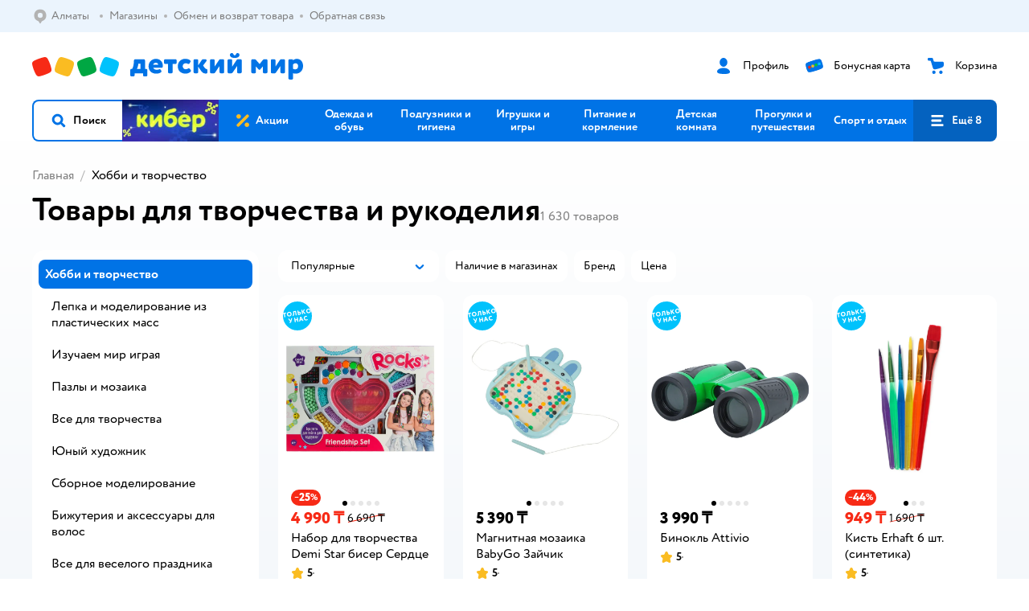

--- FILE ---
content_type: text/html; charset=utf-8
request_url: https://detmir.kz/catalog/index/name/hobbies_creativity/?page=2
body_size: 28042
content:
<!DOCTYPE html><html lang="ru"><head><meta charSet="utf-8"/><meta name="viewport" content="width=device-width, initial-scale=1"/><script async="" data-chunk="performanceLogger" src="/js/production_nocdn_d567166f/2879.2ec84b7a3cb14fcf.js"></script><script async="" data-chunk="app" src="/js/production_nocdn_d567166f/7846.3c651bb3db7d49e1.js" crossorigin="anonymous" fetchpriority="high" type="module"></script><script async="" data-chunk="app" src="/js/production_nocdn_d567166f/3524.bfbf46175303a59d.js" crossorigin="anonymous" fetchpriority="high" type="module"></script><script async="" data-chunk="dm" src="/js/production_nocdn_d567166f/3886.1568d993c9a7aef8.chunk.js" crossorigin="anonymous"></script><script async="" data-chunk="app-components-GeoChooser" src="/js/production_nocdn_d567166f/3496.ab68d4fbc2d8fcba.chunk.js" crossorigin="anonymous"></script><script async="" data-chunk="app-pages-Catalog" src="/js/production_nocdn_d567166f/3247.f5156ba05b058956.chunk.js" crossorigin="anonymous"></script><script async="" data-chunk="app-pages-Catalog" src="/js/production_nocdn_d567166f/2634.2a61c6744cccad2f.chunk.js" crossorigin="anonymous"></script><script async="" data-chunk="app-pages-Catalog" src="/js/production_nocdn_d567166f/8965.014a1fdeea53c36f.chunk.js" crossorigin="anonymous"></script><script async="" data-chunk="app-pages-Catalog" src="/js/production_nocdn_d567166f/3788.075f100fbdbd03ab.chunk.js" crossorigin="anonymous"></script><script async="" data-chunk="app-pages-Catalog" src="/js/production_nocdn_d567166f/6253.620380f7205e1156.chunk.js" crossorigin="anonymous"></script><script async="" data-chunk="app-pages-Catalog" src="/js/production_nocdn_d567166f/1461.380eeca322debf62.chunk.js" crossorigin="anonymous"></script><script async="" data-chunk="app-pages-Catalog" src="/js/production_nocdn_d567166f/7211.b712c2889c93743f.chunk.js" crossorigin="anonymous"></script><script async="" data-chunk="app-pages-Catalog" src="/js/production_nocdn_d567166f/7316.a0ccfe186b984dba.chunk.js" crossorigin="anonymous"></script><script async="" data-chunk="app-pages-Catalog" src="/js/production_nocdn_d567166f/2968.e7015a35da13846c.chunk.js" crossorigin="anonymous"></script><script async="" data-chunk="app-pages-Catalog" src="/js/production_nocdn_d567166f/2529.55406bb62b9c4581.chunk.js" crossorigin="anonymous"></script><script async="" data-chunk="app-pages-Catalog" src="/js/production_nocdn_d567166f/1928.dae23194f006dbfa.chunk.js" crossorigin="anonymous"></script><script async="" data-chunk="app-pages-Catalog" src="/js/production_nocdn_d567166f/5842.a3efedc33cf2b723.chunk.js" crossorigin="anonymous"></script><script async="" data-chunk="app-pages-Catalog" src="/js/production_nocdn_d567166f/1815.10dbcf63785950b2.chunk.js" crossorigin="anonymous"></script><script async="" data-chunk="app-pages-Catalog" src="/js/production_nocdn_d567166f/3324.a7d22a2068ba155b.chunk.js" crossorigin="anonymous"></script><script async="" data-chunk="app-pages-Catalog" src="/js/production_nocdn_d567166f/7631.232035e39c4bb4bb.chunk.js" crossorigin="anonymous"></script><script async="" data-chunk="app-pages-Catalog" src="/js/production_nocdn_d567166f/5547.39925b8ef35eb1a3.chunk.js" crossorigin="anonymous"></script><script async="" data-chunk="app-pages-Catalog" src="/js/production_nocdn_d567166f/1199.7ef93fcda2333656.chunk.js" crossorigin="anonymous"></script><script async="" data-chunk="app-pages-Catalog" src="/js/production_nocdn_d567166f/6581.c65cb72bec67f103.chunk.js" crossorigin="anonymous"></script><meta http-equiv="X-UA-Compatible" content="IE=edge"/><title>Купите Товары для творчества и рукоделия в интернет-магазине Детский мир в Алматы, Астане</title><meta name="description" content="Все для хобби и творчества магазин в Детском мире. Наборы для рукоделия по цене от 29 ₸ до 38 690 ₸. В наличии 1630 товаров в интернет-магазине Детский Мир✔️ Быстрая доставка в Алматы, Астану и по всему Казахстану.  Широкий ассортимент.  Акции.  Скидки!"/><meta name="robots" content="noindex,follow"/><link rel="canonical" href="https://detmir.kz/catalog/index/name/hobbies_creativity/"/><link data-chunk="app" rel="preload" as="style" href="/css/production_nocdn_d567166f/vendor.5ed2ae0bf92331b5.css"/><link data-chunk="app" rel="preload" as="style" href="/css/production_nocdn_d567166f/base.7d802fee472c26db.css"/><link data-chunk="app" rel="preload" as="style" href="/css/production_nocdn_d567166f/1869.ce3b7503453a053a.css"/><script>let token = null;

window.logClientError = async error => {
  const { location, navigator } = window;

  const payload = [
    {
      client: 'ui',
      level: 'error',
      host: location.host,
      href: location.href,
      logger: error.type,
      requestId: null,
      message: error.message,
      stack: error.stack,
      description: JSON.stringify({
        userAgent: navigator.userAgent,
      }),
    },
  ];

  const apiUrl = new URL(window.detmirUtilityData.apiUrl);

  if (!token) {
    apiUrl.pathname = 'v1/tokens/csrf';
    try {
      const response = await fetch(apiUrl.toString(), { credentials: 'include' });
      token = (await response.json()).token;
    } catch (e) {
      // eslint-disable-next-line no-console
      console.error('Failed to fetch CSRF token:', e);
    }
  }

  apiUrl.pathname = 'v1/client-events';
  fetch(apiUrl.toString(), {
    method: 'POST',
    credentials: 'include',
    headers: {
      'Content-Type': 'application/json',
      'X-CSRF-Token': token,
    },
    body: JSON.stringify(payload),
  });
};
</script><script type="text/javascript" data-chunk="app">const MAX_ERRORS = 3;
let TOTAL_ERRORS_SENT = 0;
window.addEventListener(
  'error',
  event => {
    if (event.target.tagName === 'SCRIPT' && event.target.crossOrigin === 'anonymous') {
      if (TOTAL_ERRORS_SENT >= MAX_ERRORS) {
        return;
      }

      const el = event.target;
      const newScript = el.cloneNode();
      newScript.crossOrigin = undefined;
      document.head.appendChild(newScript);

      window.logClientError({
        type: 'JSERROR',
        message: `Ошибка загрузки скрипта: ${el.src}; Ошибка: ${event?.message ?? event?.error?.message} `,
        stack: event.stack,
      });
      TOTAL_ERRORS_SENT++;
    }
  },
  true
);
</script><script>window.detmirCountry='KZ';</script><script>window.detmirUtilityData = {"arePerfMetricsEnabled":false,"appEnv":"kz-prod","apm":{"gatherPercentage":0.15,"serverUrl":"https://elk-rum.detmir.kz/"},"apiUrl":"https://api.detmir.kz/","routesFeatureFlags":{"isCardBindings":true,"isZooCharity":false,"hasEGiftCards":false,"isCoinsEnabled":false},"isRequestFromBot":true};</script><script>const unregisterServiceWorker = () => {
  if (window.navigator && navigator.serviceWorker) {
    navigator.serviceWorker.getRegistrations().then(registrations => {
      registrations.forEach(registration => {
        if (registration.scope === `${window.location.origin}/`) {
          registration.unregister();
        }
      });
    });
  }
};
unregisterServiceWorker();
</script><script type="text/javascript">const { pathname = '', hostname = '', search } = window.location || {};
const queryParams = new URLSearchParams(search);

let page = pathname;

if (pathname === '/cart/' && queryParams.get('step')) {
  // eslint-disable-next-line prefer-template
  page = pathname + '?step=' + queryParams.get('step');
}

const metrics = [
  {
    name: 'user_event',
    site: window.detmirUtilityData.appEnv ?? 'local',
    page,
    domain: hostname,
    event: 'pageview_start',
    value: 1,
  },
];
navigator.sendBeacon('https://telegraf.detmir-stats.ru/ui', JSON.stringify(metrics));
</script><link data-chunk="app" rel="stylesheet" href="/css/production_nocdn_d567166f/vendor.5ed2ae0bf92331b5.css" fetchPriority="high"/><link data-chunk="app" rel="stylesheet" href="/css/production_nocdn_d567166f/base.7d802fee472c26db.css" fetchPriority="high"/><link data-chunk="app" rel="stylesheet" href="/css/production_nocdn_d567166f/1869.ce3b7503453a053a.css"/><script id="__LOADABLE_REQUIRED_CHUNKS__" type="application/json">[3886,3496,3247,2634,8965,3788,6253,1461,7211,7316,2968,2529,1928,5842,1815,3324,7631,5547,1199,6581]</script><script id="__LOADABLE_REQUIRED_CHUNKS___ext" type="application/json">{"namedChunks":["dm","app-components-GeoChooser","app-pages-Catalog"]}</script><script>
          (function() {
            function getHtmlSelector(node) {
              if (!node) {
                return '';
              }
            
              let name = node.nodeName.toLowerCase();
              if (name === 'body') {
                return 'html>body';
              }
              if (node.id) {
                return name+'#'+node.id;
              }
              if (node.className && node.className.length) {
                name += '.' + [...node.classList.values()].join('.');
              }
              
              return getHtmlSelector(node.parentElement) + '>' + name;
            };
          
            window.detmirStartupClicks = [];
          
            function onClick(event) {
              if (window.detmirStartupClicks.length > 5) {
                window.detmirStartupClicks.shift();
              }
  
              window.detmirStartupClicks.push({ 
                time: performance.now ? performance.now() : Date.now(),
                target: getHtmlSelector(event.target) 
              });
            }
          
            document.addEventListener('click', onClick);
            
            document.addEventListener('detmirHydrateFinish', () => {
              window.removeEventListener('click', onClick);
            }, { once: true });
          })();
        </script><script>!(function(w,p,f,c){if(!window.crossOriginIsolated && !navigator.serviceWorker) return;c=w[p]=w[p]||{};c[f]=(c[f]||[]).concat(["dataLayer_metrika.push"])})(window,'partytown','forward');/* Partytown 0.10.1 - MIT builder.io */
const t={preserveBehavior:!1},e=e=>{if("string"==typeof e)return[e,t];const[n,r=t]=e;return[n,{...t,...r}]},n=Object.freeze((t=>{const e=new Set;let n=[];do{Object.getOwnPropertyNames(n).forEach((t=>{"function"==typeof n[t]&&e.add(t)}))}while((n=Object.getPrototypeOf(n))!==Object.prototype);return Array.from(e)})());!function(t,r,o,i,a,s,c,d,l,p,u=t,f){function h(){f||(f=1,"/"==(c=(s.lib||"/~partytown/")+(s.debug?"debug/":""))[0]&&(l=r.querySelectorAll('script[type="text/partytown"]'),i!=t?i.dispatchEvent(new CustomEvent("pt1",{detail:t})):(d=setTimeout(v,1e4),r.addEventListener("pt0",w),a?y(1):o.serviceWorker?o.serviceWorker.register(c+(s.swPath||"partytown-sw.js"),{scope:c}).then((function(t){t.active?y():t.installing&&t.installing.addEventListener("statechange",(function(t){"activated"==t.target.state&&y()}))}),console.error):v())))}function y(e){p=r.createElement(e?"script":"iframe"),t._pttab=Date.now(),e||(p.style.display="block",p.style.width="0",p.style.height="0",p.style.border="0",p.style.visibility="hidden",p.setAttribute("aria-hidden",!0)),p.src=c+"partytown-"+(e?"atomics.js?v=0.10.1":"sandbox-sw.html?"+t._pttab),r.querySelector(s.sandboxParent||"body").appendChild(p)}function v(n,o){for(w(),i==t&&(s.forward||[]).map((function(n){const[r]=e(n);delete t[r.split(".")[0]]})),n=0;n<l.length;n++)(o=r.createElement("script")).innerHTML=l[n].innerHTML,o.nonce=s.nonce,r.head.appendChild(o);p&&p.parentNode.removeChild(p)}function w(){clearTimeout(d)}s=t.partytown||{},i==t&&(s.forward||[]).map((function(r){const[o,{preserveBehavior:i}]=e(r);u=t,o.split(".").map((function(e,r,o){var a;u=u[o[r]]=r+1<o.length?u[o[r]]||(a=o[r+1],n.includes(a)?[]:{}):(()=>{let e=null;if(i){const{methodOrProperty:n,thisObject:r}=((t,e)=>{let n=t;for(let t=0;t<e.length-1;t+=1)n=n[e[t]];return{thisObject:n,methodOrProperty:e.length>0?n[e[e.length-1]]:void 0}})(t,o);"function"==typeof n&&(e=(...t)=>n.apply(r,...t))}return function(){let n;return e&&(n=e(arguments)),(t._ptf=t._ptf||[]).push(o,arguments),n}})()}))})),"complete"==r.readyState?h():(t.addEventListener("DOMContentLoaded",h),t.addEventListener("load",h))}(window,document,navigator,top,window.crossOriginIsolated);document.currentScript.dataset.partytown="";</script><link rel="shortcut icon" type="image/x-icon" href="/img/production_nocdn_d567166f/a780b22ab498f751c69ff8064f2eebb8.ico"/><link rel="apple-touch-icon-precomposed" sizes="57x57" href="/img/production_nocdn_d567166f/2b26a9d949e6d3ea44da296178521269.png"/><link rel="apple-touch-icon-precomposed" sizes="114x114" href="/img/production_nocdn_d567166f/d35828d05da42da9e45fbb3291cdf919.png"/><link rel="apple-touch-icon-precomposed" sizes="72x72" href="/img/production_nocdn_d567166f/553d4b780ac22b07e3d6a52441299421.png"/><link rel="apple-touch-icon-precomposed" sizes="144x144" href="/img/production_nocdn_d567166f/d48b4050c45a36f919d32a949b055914.png"/><link rel="apple-touch-icon-precomposed" sizes="60x60" href="/img/production_nocdn_d567166f/8c5ef86d3f01767a694b1d46b9083da2.png"/><link rel="apple-touch-icon-precomposed" sizes="120x120" href="/img/production_nocdn_d567166f/fa669e33297a88241c83fd667d62531e.png"/><link rel="apple-touch-icon-precomposed" sizes="76x76" href="/img/production_nocdn_d567166f/20df95d56d90bc78dca92af9b06052db.png"/><link rel="apple-touch-icon-precomposed" sizes="152x152" href="/img/production_nocdn_d567166f/51c3eee8752ef021f6e80605fbd4c521.png"/><link rel="icon" type="image/png" href="/img/production_nocdn_d567166f/5bb06e2b25660ec574e6812361d13732.png" sizes="196x196"/><link rel="icon" type="image/png" href="/img/production_nocdn_d567166f/30f48d4f41e8d00e30c5c7ba09ea0b2d.png" sizes="96x96"/><link rel="icon" type="image/png" href="/img/production_nocdn_d567166f/79c8d4d535e4946b8cafb6ed85291edc.png" sizes="32x32"/><link rel="icon" type="image/png" href="/img/production_nocdn_d567166f/67d5167b2d9d125757e9b6590ea88887.png" sizes="16x16"/><link rel="icon" type="image/png" href="/img/production_nocdn_d567166f/3d06f4b72909e298b801ae0e35120f1c.png" sizes="128x128"/><meta name="application-name" content=" "/><meta name="msapplication-TileColor" content="#FFFFFF"/><meta name="msapplication-TileImage" content="/img/production_nocdn_d567166f/d48b4050c45a36f919d32a949b055914.png"/><meta name="msapplication-square70x70logo" content="/img/production_nocdn_d567166f/45ed6fcc191585121e3d7be7946d1f70.png"/><meta name="msapplication-square150x150logo" content="/img/production_nocdn_d567166f/cc4d71f26fa63a811ab34b851d3f7a50.png"/><meta name="msapplication-wide310x150logo" content="/img/production_nocdn_d567166f/85a7f1d3f18b655fe498b471bed8c2c3.png"/><meta name="msapplication-square310x310logo" content="/img/production_nocdn_d567166f/8e24ca053afd83c5b21f5d1cce3e228a.png"/><meta property="og:type" content="website"/><meta property="og:url" content="https://detmir.kz"/><meta property="og:title" content="Купите Товары для творчества и рукоделия в интернет-магазине Детский мир в Алматы, Астане"/><meta property="og:description" content="Все для хобби и творчества магазин в Детском мире. Наборы для рукоделия по цене от 29 ₸ до 38 690 ₸. В наличии 1630 товаров в интернет-магазине Детский Мир✔️ Быстрая доставка в Алматы, Астану и по всему Казахстану.  Широкий ассортимент.  Акции.  Скидки!"/><meta property="og:image" content="/img/production_nocdn_d567166f/64528263b4948a9da27a4cb4eb25b384.png"/><meta property="fb:image" content="/img/production_nocdn_d567166f/64528263b4948a9da27a4cb4eb25b384.png"/><meta property="vk:image" content="/img/production_nocdn_d567166f/64528263b4948a9da27a4cb4eb25b384.png"/><meta property="twitter:image" content="/img/production_nocdn_d567166f/64528263b4948a9da27a4cb4eb25b384.png"/><meta property="og:image:width" content="1200"/><meta property="og:image:height" content="630"/><meta name="google-site-verification" content="9QvyE6PkbgYOTSIOxhyHjxYtvIsyFhhxVTeXFwRwL4Y"/><link hrefLang="x-default" href="https://detmir.kz/catalog/index/name/hobbies_creativity/" rel="alternate"/><link rel="image_src" href="/img/production_nocdn_d567166f/64528263b4948a9da27a4cb4eb25b384.png"/></head><body class="theme-dm"><div id="helpdesk-eddy-container"></div><div id="app-container"><link rel="preload" as="image" href="/img/production_nocdn_d567166f/cc1da3cbe876bf43d1266d45a3920347.svg" fetchPriority="high"/><!--$--><!--/$--><!--$--><!--/$--><div class="jrLsE"><header role="banner" class="header dnYar"><nav class="PudMh VRjKb" aria-label="Дополнительная навигация"><div class="dYvDm" data-testid="additionalNavigation"><div class="snSHG QvCxj"><ul class="KPAvT zUEyg Xhmqa"><li class="IDSfq DDWSH uCnqS lGxNe zMhZG ujEdT NjVIq IUqts" data-testid="additionalNavigationGeoChooser"><div class="kZXhq"><!--$--><!--$--><div style="position:relative"><button aria-haspopup="dialog" class="CeXKm yDUrO fVWeq FUKEd"><i class="JcNfr fpZsC FOSxX iyzfq" aria-hidden="true"><svg xmlns="http://www.w3.org/2000/svg" xmlns:xlink="http://www.w3.org/1999/xlink" class="btLZs"><use xlink:href="/img/production_nocdn_d567166f/a7df7b208685e68cdc8e3c302a2634f9.svg#dm_pin"></use></svg></i><span class="UJWGs">Выбор региона.</span><span data-testid="geoChooserLink" class="rLytq Euniu aAxYk WrZzq">Алматы</span></button><div role="dialog" aria-modal="true" aria-labelledby="regionConfirmationModalTitle" class="VbRAj Tfwnh NRspI jkbvF PIQhc HmquA"><div class="UKbKh"></div><div class="pMhYx nkntf"><div class="AznHm"><div class="yjjRv"><div class="SRIWH"><span data-testid="typography" class="Stsns LaUyi aAxYk WrZzq" id="regionConfirmationModalTitle">Ваш регион</span><span data-testid="typography" class="uuPaY PDJEW aAxYk QdjwF" aria-hidden="true"></span></div><img class="chvMC" src="/img/production_nocdn_d567166f/cc1da3cbe876bf43d1266d45a3920347.svg" alt="globe" fetchPriority="high" aria-hidden="true"/></div><div class="esVxi"><button type="button" role="button" class="zVAvY qYnhv LpqVT AIRxK cIstC"><span class="ExGnU"><span class="hJvCd">Верно!</span></span></button><button type="button" role="button" class="zVAvY LpqVT TRsPL gkABZ"><span class="ExGnU"><span class="hJvCd"><span class="YbExo">Нет, другой</span></span></span></button></div></div></div></div></div><!--/$--><!--/$--></div></li><li class="IDSfq DDWSH uCnqS lGxNe zMhZG mHiue IUqts wRlrs"><a class="MhlEV" href="/shops/" target="_self" rel="nofollow"><span class="kZXhq">Магазины</span></a></li><li class="IDSfq DDWSH uCnqS lGxNe zMhZG mHiue IUqts wRlrs"><a class="MhlEV" href="/pages/exchange_and_refund/" target="_self" rel="nofollow"><span class="kZXhq">Обмен и возврат товара</span></a></li><li class="IDSfq DDWSH uCnqS lGxNe zMhZG mHiue IUqts wRlrs"><a class="MhlEV" href="/feedback/" target="_self" rel="nofollow"><span class="kZXhq">Обратная связь</span></a></li></ul></div><div class="fdHdW"><!--$--><!--/$--></div></div></nav><div class="EWINM"><div class="VZsED"><!--$--><a href="/" class="Xxrvj lYbEe" title="Детский мир" data-testid="logoLink"></a><!--/$--><!--$--><div class="nWLgI" data-testid="headerControlsBlock"><div class="dflCW tdrjI" data-testid="headerLoginBlock"><div class="WtDCv dflCW"><div class="AZCqi"><span class="ZVhka"><i class="JcNfr EEmQE bvDwa" aria-hidden="true"><svg xmlns="http://www.w3.org/2000/svg" xmlns:xlink="http://www.w3.org/1999/xlink" class="btLZs"><use xlink:href="/img/production_nocdn_d567166f/a7df7b208685e68cdc8e3c302a2634f9.svg#dm_profile"></use></svg></i></span></div><a href="/profile/" class="YsSkZ" rel="nofollow" data-testid="headerLoginBlock"><span class="CMkkv">Профиль</span></a></div></div><div class="WtDCv nSlTC dflCW"><div class="AZCqi"><span class="ZVhka"><i class="JcNfr EEmQE" aria-hidden="true"><svg xmlns="http://www.w3.org/2000/svg" xmlns:xlink="http://www.w3.org/1999/xlink" class="btLZs"><use xlink:href="/img/production_nocdn_d567166f/a7df7b208685e68cdc8e3c302a2634f9.svg#dm_prof_bonus_card"></use></svg></i></span></div><a href="https://bonus.detmir.kz/" class="YsSkZ" rel="nofollow" data-testid="headerBonusBlock"><span class="CMkkv">Бонусная карта</span></a></div><div class="WtDCv iridR dflCW"><div class="AZCqi"><span class="ZVhka"><i class="JcNfr EEmQE" aria-hidden="true"><svg xmlns="http://www.w3.org/2000/svg" xmlns:xlink="http://www.w3.org/1999/xlink" class="btLZs"><use xlink:href="/img/production_nocdn_d567166f/a7df7b208685e68cdc8e3c302a2634f9.svg#dm_cart"></use></svg></i></span></div><a href="/cart/" class="YsSkZ" rel="nofollow" data-testid="headerCartBlock"><span class="CMkkv">Корзина</span></a></div></div><!--/$--></div></div><div class="LETnS Luqyu"><button class="CeXKm HiIPx" data-testid="navigationBackground" role="button" type="button"><span class="tKljo">кнопка навигации</span></button><nav aria-label="Главное меню" class="jJFug sqdQY"><div class="tweWM"><ul class="roTie"><!--$--><li data-dy="magnifier" class="NMROV tUJyR"><button class="CeXKm doJTR" role="button" type="button"><i class="JcNfr fpZsC OnuaM" aria-hidden="true"><svg xmlns="http://www.w3.org/2000/svg" xmlns:xlink="http://www.w3.org/1999/xlink" class="btLZs"><use xlink:href="/img/production_nocdn_d567166f/a7df7b208685e68cdc8e3c302a2634f9.svg#dm_search"></use></svg></i><span>Поиск</span></button></li><!--/$--><!--$--><li class="NMROV nPliQ" style="background-image:url(https://detmir.kz/images/uiconfigs/852c2ea2629ccb62c3617d96b9b14bcb19224b14/9cdc0f4476daed257a17b104538ce8fc7a2b6929.jpg)"></li><li class="NMROV qgBzF"><a class="doJTR" href="https://detmir.kz/actions/"><span style="background-image:url(https://go.detmir.st/images/siteMenu/f6e14b016e91fd01e840e6a5c4172d13be0f7af9.svg)" class="nVebk AoUVO"></span><span class="mJmwr">Акции</span></a></li><li class="NMROV qgBzF"><a href="https://detmir.kz/catalog/index/name/children_clothes/" class="doJTR" data-testid="navigationLink"><span class="mJmwr">Одежда и обувь</span></a></li><li class="NMROV qgBzF"><a class="doJTR" href="https://detmir.kz/catalog/index/name/hygiene_care/"><span class="mJmwr">Подгузники и гигиена</span></a></li><li class="NMROV qgBzF"><a class="doJTR" href="https://detmir.kz/catalog/index/name/igry_i_igrushki/"><span class="mJmwr">Игрушки и игры</span></a></li><li class="NMROV qgBzF"><a class="doJTR" href="https://detmir.kz/catalog/index/name/nutrition_feeding/"><span class="mJmwr">Питание и кормление</span></a></li><li class="NMROV qgBzF"><a class="doJTR" href="https://detmir.kz/catalog/index/name/childrens_room/"><span class="mJmwr">Детская комната</span></a></li><li class="NMROV qgBzF"><a class="doJTR" href="https://detmir.kz/catalog/index/name/trips_travel/"><span class="mJmwr">Прогулки и путешествия</span></a></li><li class="NMROV qgBzF"><a class="doJTR" href="https://detmir.kz/catalog/index/name/sport_otdyh/"><span class="mJmwr">Спорт и отдых</span></a></li><li class="NMROV qgBzF"><span role="button" tabindex="0" class="doJTR"><span class="mJmwr">Хобби и творчество</span></span></li><li class="NMROV qgBzF"><a class="doJTR" href="https://detmir.kz/catalog/index/name/shkola/"><span class="mJmwr">Канцтовары и товары для школы</span></a></li><li class="NMROV qgBzF"><a class="doJTR" href="https://detmir.kz/catalog/index/name/knigy/"><span class="mJmwr">Книги</span></a></li><li class="NMROV qgBzF"><a class="doJTR" href="https://detmir.kz/catalog/index/name/dom/"><span class="mJmwr">Дом</span></a></li><li class="NMROV qgBzF"><a class="doJTR" href="https://detmir.kz/catalog/index/name/products_for_mother/"><span class="mJmwr">Для родителей</span></a></li><li class="NMROV qgBzF rfXeW"><a class="doJTR" href="https://detmir.kz/catalog/index/name/podarki/"><span style="background-image:url(https://detmir.kz/images/siteMenu/cfd5e7476dad6d3c566f6ada264979cf50ee5ca6.png)" class="nVebk"></span><span class="mJmwr">Подарки</span></a></li><li class="NMROV qgBzF rfXeW"><a class="doJTR" href="https://detmir.kz/promocodes/"><span style="background-image:url(https://go.detmir.st/images/siteMenu/e2830b5e4bab0e77eaf48f11f3110460ac3f0f3c.png)" class="nVebk"></span><span class="mJmwr">Промокоды</span></a></li><!--/$--><!--$--><li class="NMROV MRrCk"><button aria-expanded="false" aria-haspopup="menu" class="CeXKm doJTR" data-testid="openMenuButton" role="button" type="button"><i class="JcNfr fpZsC OnuaM" aria-hidden="true"><svg xmlns="http://www.w3.org/2000/svg" xmlns:xlink="http://www.w3.org/1999/xlink" class="btLZs"><use xlink:href="/img/production_nocdn_d567166f/a7df7b208685e68cdc8e3c302a2634f9.svg#dm_menu"></use></svg></i><span>Ещё 8</span></button></li><!--/$--></ul></div></nav><!--$--><div class="eNImK" style="height:0px"></div><!--/$--></div><!--$--><!--/$--><!--$--><!--/$--></header><!--$--><!--/$--><!--$--><script type="application/ld+json">{"@context":"https://schema.org","@type":"Product","name":"Товары для творчества и рукоделия","offers":{"@type":"AggregateOffer","lowPrice":29,"highPrice":38690,"url":"https://detmir.kz/catalog/index/name/hobbies_creativity/","priceCurrency":"KZT","offerCount":1630},"aggregateRating":{"@type":"AggregateRating","ratingValue":4.8,"bestRating":"5","worstRating":"1","reviewCount":133183}}</script><!--/$--><main class="JZmLh FyyWo geVDA"><div class="EtpFX oKDBW"><!--$--><header class="cBJnG"><!--$--><script type="application/ld+json">{"@context":"https://schema.org","@type":"BreadcrumbList","itemListElement":[{"@type":"ListItem","position":"1","item":{"@id":"/","name":"Главная"}},{"@type":"ListItem","position":"2","item":{"@id":"https://detmir.kz/catalog/index/name/hobbies_creativity/","name":"⭐ Хобби и творчество"}}]}</script><nav class="yONMw" aria-label="breadcrumb"><ul class="MUTqd EqlWe" data-testid="breadcrumbsList"><li class="qGKvQ" data-testid="breadcrumbsItem"><i class="JcNfr VaWwl UoeHO" aria-hidden="true"><svg xmlns="http://www.w3.org/2000/svg" xmlns:xlink="http://www.w3.org/1999/xlink" class="btLZs"><use xlink:href="/img/production_nocdn_d567166f/a7df7b208685e68cdc8e3c302a2634f9.svg#dm_arrow_short_left"></use></svg></i><div class="AqLqC MwQuB"><a href="/" class="WEBSQ" data-testid="linkComponentLink">Главная</a><i class="JcNfr PiHza fEPyZ" aria-hidden="true"><svg xmlns="http://www.w3.org/2000/svg" xmlns:xlink="http://www.w3.org/1999/xlink" class="btLZs"><use xlink:href="/img/production_nocdn_d567166f/a7df7b208685e68cdc8e3c302a2634f9.svg#dm_arrow_short_bottom"></use></svg></i></div></li><li class="qGKvQ" data-testid="breadcrumbsItem"><i class="JcNfr VaWwl UoeHO" aria-hidden="true"><svg xmlns="http://www.w3.org/2000/svg" xmlns:xlink="http://www.w3.org/1999/xlink" class="btLZs"><use xlink:href="/img/production_nocdn_d567166f/a7df7b208685e68cdc8e3c302a2634f9.svg#dm_arrow_short_left"></use></svg></i><div class="AqLqC MwQuB"><span class="WEBSQ">Хобби и творчество</span><i class="JcNfr PiHza fEPyZ" aria-hidden="true"><svg xmlns="http://www.w3.org/2000/svg" xmlns:xlink="http://www.w3.org/1999/xlink" class="btLZs"><use xlink:href="/img/production_nocdn_d567166f/a7df7b208685e68cdc8e3c302a2634f9.svg#dm_arrow_short_bottom"></use></svg></i></div></li></ul></nav><!--/$--><div class="dWWBg VESTw"><h1 class="wAzXW" data-testid="pageTitle">Товары для творчества и рукоделия</h1><span data-testid="typography" class="KvLHh LaUyi BRmmk WrZzq">1 630<!-- --> <!-- -->товаров</span></div></header><!--/$--><div class="wZkMQ vGvZb"><!--$--><!--/$--><!--$--><!--/$--><div class="rNpBQ" id="mainPageContainer"><div class="HZygt"><div class="ATDtW"><div class="fImCs"><div class="DaNOV"><!--$--><div class="hXYPP"><div class="HCjdd"><div class="RXPeW"><div class="gOhlJ"><div class="XbzyJ"><!--$--><div><div class="fmQAN"><div class="BXyQl"><div class="eeREv FLSVO laEVj NimSf" data-testid="wrap"><button type="button" role="button" data-testid="toggleButton" aria-haspopup="listbox" aria-expanded="false" class="zVAvY xVOEN LpqVT"><span class="ExGnU"><span class="hJvCd"><span class="zYwGP">Популярные</span></span></span></button><div class="tiWNa"><span class="YlhYp" data-testid="value">Популярные</span></div><i class="JcNfr VaWwl WcvTG" aria-hidden="true" data-testid="iconRight"><svg xmlns="http://www.w3.org/2000/svg" xmlns:xlink="http://www.w3.org/1999/xlink" class="btLZs"><use xlink:href="/img/production_nocdn_d567166f/a7df7b208685e68cdc8e3c302a2634f9.svg#dm_arrow_short_bottom"></use></svg></i></div><div class="DzAoX"><div class="fysXS WLSdH mUFAq" style="max-height:216px" data-testid="dropdownList" body-scroll-lock-ignore="true" role="listbox"><div class="ElOAJ tLTkW" data-testid="dropdownItem" role="option" aria-selected="true" id="dropdownItem-0"><div class="UnrdJ"><div class="Hhdba"><button class="CeXKm uQRUQ" data-testid="button" type="button"><span data-testid="typography" class="soEgP LaUyi aAxYk WrZzq">Популярные</span></button></div></div></div><div class="ElOAJ tLTkW" data-testid="dropdownItem" role="option" aria-selected="false" id="dropdownItem-1"><div class="UnrdJ"><div class="Hhdba"><button class="CeXKm uQRUQ" data-testid="button" type="button"><span data-testid="typography" class="LaUyi aAxYk WrZzq">Дешёвые</span></button></div></div></div><div class="ElOAJ tLTkW" data-testid="dropdownItem" role="option" aria-selected="false" id="dropdownItem-2"><div class="UnrdJ"><div class="Hhdba"><button class="CeXKm uQRUQ" data-testid="button" type="button"><span data-testid="typography" class="LaUyi aAxYk WrZzq">Дорогие</span></button></div></div></div><div class="ElOAJ tLTkW" data-testid="dropdownItem" role="option" aria-selected="false" id="dropdownItem-3"><div class="UnrdJ"><div class="Hhdba"><button class="CeXKm uQRUQ" data-testid="button" type="button"><span data-testid="typography" class="LaUyi aAxYk WrZzq">Новинки</span></button></div></div></div><div class="ElOAJ tLTkW" data-testid="dropdownItem" role="option" aria-selected="false" id="dropdownItem-4"><div class="UnrdJ"><div class="Hhdba"><button class="CeXKm uQRUQ" data-testid="button" type="button"><span data-testid="typography" class="LaUyi aAxYk WrZzq">Товары по акции</span></button></div></div></div><div class="ElOAJ tLTkW" data-testid="dropdownItem" role="option" aria-selected="false" id="dropdownItem-5"><div class="UnrdJ"><div class="Hhdba"><button class="CeXKm uQRUQ" data-testid="button" type="button"><span data-testid="typography" class="LaUyi aAxYk WrZzq">С высокой оценкой</span></button></div></div></div></div></div></div></div><!--$--><!--/$--></div><!--/$--></div><div class="Ycvmc"><!--$--><!--/$--></div></div><!--$--><label class="sJmgd EzCIQ" data-testid="tagStores"><input data-testid="tag" type="checkbox" class="PHuvT gKRje" name="stores_Наличие в магазинах"/><span class="mEDOR EbKfT jAMwr" role="button" type="button"><span class="xhool">Наличие в магазинах</span></span></label><label class="sJmgd EzCIQ" data-testid="tagBrands"><input data-testid="tag" type="checkbox" class="PHuvT gKRje" name="brands_Бренд"/><span class="mEDOR EbKfT jAMwr" role="button" type="button"><span class="xhool">Бренд</span></span></label><label class="sJmgd EzCIQ" data-testid="tagPrice"><input data-testid="tag" type="checkbox" class="PHuvT gKRje" name="price_Цена"/><span class="mEDOR EbKfT jAMwr" role="button" type="button"><span class="xhool">Цена</span></span></label><!--/$--></div></div><!--$--><!--/$--><!--$--><!--/$--></div><!--/$--></div><!--$--><!--$--><div class="RvHkf" data-testid="deliveredProductsFloatingLabel"><div class="fkOfn">Забрать в магазине</div></div><div class="RvHkf" data-testid="deliveredProductsFloatingLabel"><div class="fkOfn HCHmo">Товары с другими способами получения</div></div><!--/$--><div class="vGvZb"><div class="YPQtE"><!--$--><div id="«R3pbeudl»" class="UGqKg RujdW"><!--$--><section id="product-6344899" data-product-id="6344899" class="omImX YUCGT gIZZr WLvvS"><!--$--><ul class="kmCgy"><li class="tvIBL" data-testid="productLabel"><div class="MjXgZ kPCzR" style="color:#FFFFFF;background-color:#00C2FC"><span class="lPyDO" data-title="ТОЛЬКО У НАС"></span></div></li></ul><!--/$--><!--$--><div class="BXHWf vRbRv eVfLP XZibL"><a href="https://detmir.kz/product/index/id/6344899/" data-testid="galleryLink" aria-hidden="true" tabindex="-1"><div class="sPtvX" data-testid="productWidgetGalleryControls"><div class="fJhTf" data-testid="productWidgetGalleryControl"></div><div class="fJhTf" data-testid="productWidgetGalleryControl"></div><div class="fJhTf" data-testid="productWidgetGalleryControl"></div><div class="fJhTf" data-testid="productWidgetGalleryControl"></div><div class="fJhTf" data-testid="productWidgetGalleryControl"></div><ul class="SnTKj"><li class="wHaDk"><div data-testid="productWidgetGalleryLazyLoad" class="OqlGy vOnoi"><picture class="AMlLg"><source srcSet="https://img.detmir.st/H8BMkOrhMpsDdABSfM-VLebUMnB76h1KCahGQGZZZmc/rs:fit:720:900/g:sm/ex:1/bg:FFFFFF/aHR0cHM6Ly9jYXRhbG9nLWNkbi5kZXRtaXIuc3QvbWVkaWEvOTlZamxNcXRrQ1V3d3VuR1Qyc0x1b284TUFoRFlyWjMyV1MwSzM0QTZjVT0uanBlZw.webp 3x" type="image/webp"/><img class="OqxAT MJUUy xDhtt" alt="Набор для творчества Demi Star бисер Сердце" src="https://catalog-cdn.detmir.st/media/99YjlMqtkCUwwunGT2sLuoo8MAhDYrZ32WS0K34A6cU=.webp?preset=site_product_gallery_r450" fetchPriority="auto" width="240" height="300"/></picture></div></li><li class="wHaDk"><div data-testid="productWidgetGalleryLazyLoad" class="OqlGy vOnoi CJjWx"></div></li><li class="wHaDk"><div data-testid="productWidgetGalleryLazyLoad" class="OqlGy vOnoi CJjWx"></div></li><li class="wHaDk"><div data-testid="productWidgetGalleryLazyLoad" class="OqlGy vOnoi CJjWx"></div></li><li class="wHaDk"><div data-testid="productWidgetGalleryLazyLoad" class="OqlGy vOnoi CJjWx"></div></li></ul><ul class="lDPyg"><li class="qTgcN"></li><li class="qTgcN"></li><li class="qTgcN"></li><li class="qTgcN"></li><li class="qTgcN"></li></ul></div></a></div><!--/$--><!--$--><div data-testid="productPrice" class="OORLh jeYZk obkyf"><div data-testid="labelDiscount" class="dNTNi opNrq SfGGd UBlVm"><span data-testid="typography" class="HvifY Euniu NqMic QdjwF"><span data-testid="typography" class="UssqP NqMic QdjwF">−</span>25<span data-testid="typography" class="UssqP NqMic QdjwF">%</span></span></div><div class="SBnIi"><span class="diTAa uqCzd">4 990 ₸</span><span class="gejdX">6 690 ₸</span></div></div><!--/$--><a href="https://detmir.kz/product/index/id/6344899/" class="hVQvJ" data-testid="titleLink"><span class="eMGRJ">Набор для творчества Demi Star бисер Сердце</span></a><!--$--><div class="qkDqu"><span class="WPZQi" data-testid="rating"><i class="JcNfr VaWwl OTMqH" aria-hidden="true"><svg xmlns="http://www.w3.org/2000/svg" xmlns:xlink="http://www.w3.org/1999/xlink" class="btLZs"><use xlink:href="/img/production_nocdn_d567166f/a7df7b208685e68cdc8e3c302a2634f9.svg#dm_other_star"></use></svg></i><span data-testid="typography" class="dovxi Euniu aAxYk MqCJM">5</span></span><span data-testid="reviewCount" class="scJMQ Euniu aAxYk WrZzq"> </span></div><!--/$--><!--$--><!--/$--><!--$--><div class="xUNZT" style="height:24px"></div><!--/$--><!--$--><div class="YTyAk"><button type="button" role="button" data-testid="addToCartButton" class="KOTzV skWEe yGXTt oatdy"><span class="FJvmZ"></span><span class="zleZT"></span><span class="oHChS"></span><span class="PSAYJ fyBWa">В корзину</span></button></div><!--/$--></section><!--/$--><!--$--><section id="product-6540310" data-product-id="6540310" class="omImX YUCGT gIZZr WLvvS"><!--$--><ul class="kmCgy"><li class="tvIBL" data-testid="productLabel"><div class="MjXgZ kPCzR" style="color:#FFFFFF;background-color:#00C2FC"><span class="lPyDO" data-title="ТОЛЬКО У НАС"></span></div></li></ul><!--/$--><!--$--><div class="BXHWf vRbRv eVfLP XZibL"><a href="https://detmir.kz/product/index/id/6540310/" data-testid="galleryLink" aria-hidden="true" tabindex="-1"><div class="sPtvX" data-testid="productWidgetGalleryControls"><div class="fJhTf" data-testid="productWidgetGalleryControl"></div><div class="fJhTf" data-testid="productWidgetGalleryControl"></div><div class="fJhTf" data-testid="productWidgetGalleryControl"></div><div class="fJhTf" data-testid="productWidgetGalleryControl"></div><div class="fJhTf" data-testid="productWidgetGalleryControl"></div><ul class="SnTKj"><li class="wHaDk"><div data-testid="productWidgetGalleryLazyLoad" class="OqlGy vOnoi"><picture class="AMlLg"><source srcSet="https://img.detmir.st/vOpllFxmKvcPQs9joS3Pse2bfpXI95gcBchLpkReBYU/rs:fit:720:900/g:sm/ex:1/bg:FFFFFF/aHR0cHM6Ly9jYXRhbG9nLWNkbi5kZXRtaXIuc3QvbWVkaWEvcEhDa3E0Zm5GVU9ZeFhGSHJPZVZnUm9KcGpYNDdzN3JtT1pNT1ZTVVZKST0uanBlZw.webp 3x" type="image/webp"/><img class="OqxAT MJUUy xDhtt" alt="Магнитная мозаика BabyGo Зайчик" src="https://catalog-cdn.detmir.st/media/pHCkq4fnFUOYxXFHrOeVgRoJpjX47s7rmOZMOVSUVJI=.webp?preset=site_product_gallery_r450" fetchPriority="auto" width="240" height="300"/></picture></div></li><li class="wHaDk"><div data-testid="productWidgetGalleryLazyLoad" class="OqlGy vOnoi CJjWx"></div></li><li class="wHaDk"><div data-testid="productWidgetGalleryLazyLoad" class="OqlGy vOnoi CJjWx"></div></li><li class="wHaDk"><div data-testid="productWidgetGalleryLazyLoad" class="OqlGy vOnoi CJjWx"></div></li><li class="wHaDk"><div data-testid="productWidgetGalleryLazyLoad" class="OqlGy vOnoi CJjWx"></div></li></ul><ul class="lDPyg"><li class="qTgcN"></li><li class="qTgcN"></li><li class="qTgcN"></li><li class="qTgcN"></li><li class="qTgcN"></li></ul></div></a></div><!--/$--><!--$--><div data-testid="productPrice" class="OORLh jeYZk obkyf"><div class="SBnIi"><span class="diTAa">5 390 ₸</span></div></div><!--/$--><a href="https://detmir.kz/product/index/id/6540310/" class="hVQvJ" data-testid="titleLink"><span class="eMGRJ">Магнитная мозаика BabyGo Зайчик</span></a><!--$--><div class="qkDqu"><span class="WPZQi" data-testid="rating"><i class="JcNfr VaWwl OTMqH" aria-hidden="true"><svg xmlns="http://www.w3.org/2000/svg" xmlns:xlink="http://www.w3.org/1999/xlink" class="btLZs"><use xlink:href="/img/production_nocdn_d567166f/a7df7b208685e68cdc8e3c302a2634f9.svg#dm_other_star"></use></svg></i><span data-testid="typography" class="dovxi Euniu aAxYk MqCJM">5</span></span><span data-testid="reviewCount" class="scJMQ Euniu aAxYk WrZzq"> </span></div><!--/$--><!--$--><!--/$--><!--$--><div class="xUNZT" style="height:24px"></div><!--/$--><!--$--><div class="YTyAk"><button type="button" role="button" data-testid="addToCartButton" class="KOTzV skWEe yGXTt oatdy"><span class="FJvmZ"></span><span class="zleZT"></span><span class="oHChS"></span><span class="PSAYJ fyBWa">В корзину</span></button></div><!--/$--></section><!--/$--><!--$--><section id="product-4876269" data-product-id="4876269" class="omImX YUCGT gIZZr WLvvS"><!--$--><ul class="kmCgy"><li class="tvIBL" data-testid="productLabel"><div class="MjXgZ kPCzR" style="color:#FFFFFF;background-color:#00C2FC"><span class="lPyDO" data-title="ТОЛЬКО У НАС"></span></div></li></ul><!--/$--><!--$--><div class="BXHWf vRbRv eVfLP XZibL"><a href="https://detmir.kz/product/index/id/4876269/" data-testid="galleryLink" aria-hidden="true" tabindex="-1"><div class="sPtvX" data-testid="productWidgetGalleryControls"><div class="fJhTf" data-testid="productWidgetGalleryControl"></div><div class="fJhTf" data-testid="productWidgetGalleryControl"></div><div class="fJhTf" data-testid="productWidgetGalleryControl"></div><div class="fJhTf" data-testid="productWidgetGalleryControl"></div><div class="fJhTf" data-testid="productWidgetGalleryControl"></div><ul class="SnTKj"><li class="wHaDk"><div data-testid="productWidgetGalleryLazyLoad" class="OqlGy vOnoi"><picture class="AMlLg"><source srcSet="https://img.detmir.st/yO-1qhy1xdOyRr1s_Hy7u1WNjn2gZrMvlwz-C7Ly6Wc/rs:fit:720:900/g:sm/ex:1/bg:FFFFFF/aHR0cHM6Ly9jYXRhbG9nLWNkbi5kZXRtaXIuc3QvbWVkaWEvNXNmR1JNaHd6QlNrWlJndWtQSkNSY2RPajdCUUR3SXJGTHkwakozTEFwMD0uanBlZw.webp 3x" type="image/webp"/><img class="OqxAT MJUUy xDhtt" alt="Бинокль Attivio" src="https://catalog-cdn.detmir.st/media/5sfGRMhwzBSkZRgukPJCRcdOj7BQDwIrFLy0jJ3LAp0=.webp?preset=site_product_gallery_r450" fetchPriority="auto" width="240" height="300"/></picture></div></li><li class="wHaDk"><div data-testid="productWidgetGalleryLazyLoad" class="OqlGy vOnoi CJjWx"></div></li><li class="wHaDk"><div data-testid="productWidgetGalleryLazyLoad" class="OqlGy vOnoi CJjWx"></div></li><li class="wHaDk"><div data-testid="productWidgetGalleryLazyLoad" class="OqlGy vOnoi CJjWx"></div></li><li class="wHaDk"><div data-testid="productWidgetGalleryLazyLoad" class="OqlGy vOnoi CJjWx"></div></li></ul><ul class="lDPyg"><li class="qTgcN"></li><li class="qTgcN"></li><li class="qTgcN"></li><li class="qTgcN"></li><li class="qTgcN"></li></ul></div></a></div><!--/$--><!--$--><div data-testid="productPrice" class="OORLh jeYZk obkyf"><div class="SBnIi"><span class="diTAa">3 990 ₸</span></div></div><!--/$--><a href="https://detmir.kz/product/index/id/4876269/" class="hVQvJ" data-testid="titleLink"><span class="eMGRJ">Бинокль Attivio</span></a><!--$--><div class="qkDqu"><span class="WPZQi" data-testid="rating"><i class="JcNfr VaWwl OTMqH" aria-hidden="true"><svg xmlns="http://www.w3.org/2000/svg" xmlns:xlink="http://www.w3.org/1999/xlink" class="btLZs"><use xlink:href="/img/production_nocdn_d567166f/a7df7b208685e68cdc8e3c302a2634f9.svg#dm_other_star"></use></svg></i><span data-testid="typography" class="dovxi Euniu aAxYk MqCJM">5</span></span><span data-testid="reviewCount" class="scJMQ Euniu aAxYk WrZzq"> </span></div><!--/$--><!--$--><!--/$--><!--$--><!--/$--><!--$--><div class="YTyAk"><button type="button" role="button" data-testid="addToCartButton" class="KOTzV skWEe yGXTt oatdy"><span class="FJvmZ"></span><span class="zleZT"></span><span class="oHChS"></span><span class="PSAYJ fyBWa">В корзину</span></button></div><!--/$--></section><!--/$--><!--$--><section id="product-3660993" data-product-id="3660993" class="omImX YUCGT gIZZr WLvvS"><!--$--><ul class="kmCgy"><li class="tvIBL" data-testid="productLabel"><div class="MjXgZ kPCzR" style="color:#FFFFFF;background-color:#00C2FC"><span class="lPyDO" data-title="ТОЛЬКО У НАС"></span></div></li></ul><!--/$--><!--$--><div class="BXHWf vRbRv eVfLP XZibL"><a href="https://detmir.kz/product/index/id/3660993/" data-testid="galleryLink" aria-hidden="true" tabindex="-1"><div class="sPtvX" data-testid="productWidgetGalleryControls"><div class="fJhTf" data-testid="productWidgetGalleryControl"></div><div class="fJhTf" data-testid="productWidgetGalleryControl"></div><div class="fJhTf" data-testid="productWidgetGalleryControl"></div><ul class="SnTKj"><li class="wHaDk"><div data-testid="productWidgetGalleryLazyLoad" class="OqlGy vOnoi"><picture class="AMlLg"><source srcSet="https://img.detmir.st/SZLKY1EvzLWs-d0Q5yNK4FdMHbCeZgi88V35ZGp9nQk/rs:fit:720:900/g:sm/ex:1/bg:FFFFFF/aHR0cHM6Ly9jYXRhbG9nLWNkbi5kZXRtaXIuc3QvbWVkaWEvdnlldEdtZmJMMEhQVEtmLWZZTU1fR1hHNDE0a2E2bHUxdVM0ZlQwRXFDND0uanBlZw.webp 3x" type="image/webp"/><img class="OqxAT MJUUy xDhtt" alt="Кисть Erhaft 6 шт. (синтетика)" src="https://catalog-cdn.detmir.st/media/vyetGmfbL0HPTKf-fYMM_GXG414ka6lu1uS4fT0EqC4=.webp?preset=site_product_gallery_r450" fetchPriority="auto" width="240" height="300"/></picture></div></li><li class="wHaDk"><div data-testid="productWidgetGalleryLazyLoad" class="OqlGy vOnoi CJjWx"></div></li><li class="wHaDk"><div data-testid="productWidgetGalleryLazyLoad" class="OqlGy vOnoi CJjWx"></div></li></ul><ul class="lDPyg"><li class="qTgcN"></li><li class="qTgcN"></li><li class="qTgcN"></li></ul></div></a></div><!--/$--><!--$--><div data-testid="productPrice" class="OORLh jeYZk obkyf"><div data-testid="labelDiscount" class="dNTNi opNrq SfGGd UBlVm"><span data-testid="typography" class="HvifY Euniu NqMic QdjwF"><span data-testid="typography" class="UssqP NqMic QdjwF">−</span>44<span data-testid="typography" class="UssqP NqMic QdjwF">%</span></span></div><div class="SBnIi"><span class="diTAa uqCzd">949 ₸</span><span class="gejdX">1 690 ₸</span></div></div><!--/$--><a href="https://detmir.kz/product/index/id/3660993/" class="hVQvJ" data-testid="titleLink"><span class="eMGRJ">Кисть Erhaft 6 шт. (синтетика)</span></a><!--$--><div class="qkDqu"><span class="WPZQi" data-testid="rating"><i class="JcNfr VaWwl OTMqH" aria-hidden="true"><svg xmlns="http://www.w3.org/2000/svg" xmlns:xlink="http://www.w3.org/1999/xlink" class="btLZs"><use xlink:href="/img/production_nocdn_d567166f/a7df7b208685e68cdc8e3c302a2634f9.svg#dm_other_star"></use></svg></i><span data-testid="typography" class="dovxi Euniu aAxYk MqCJM">5</span></span><span data-testid="reviewCount" class="scJMQ Euniu aAxYk WrZzq"> </span></div><!--/$--><!--$--><!--/$--><!--$--><!--/$--><!--$--><div class="YTyAk"><button type="button" role="button" data-testid="addToCartButton" class="KOTzV skWEe yGXTt oatdy"><span class="FJvmZ"></span><span class="zleZT"></span><span class="oHChS"></span><span class="PSAYJ fyBWa">В корзину</span></button></div><!--/$--></section><!--/$--><!--$--><section id="product-6488414" data-product-id="6488414" class="omImX YUCGT gIZZr WLvvS"><!--$--><!--/$--><!--$--><div class="BXHWf vRbRv eVfLP XZibL"><a href="https://detmir.kz/product/index/id/6488414/" data-testid="galleryLink" aria-hidden="true" tabindex="-1"><div class="sPtvX" data-testid="productWidgetGalleryControls"><div class="fJhTf" data-testid="productWidgetGalleryControl"></div><div class="fJhTf" data-testid="productWidgetGalleryControl"></div><div class="fJhTf" data-testid="productWidgetGalleryControl"></div><div class="fJhTf" data-testid="productWidgetGalleryControl"></div><div class="fJhTf" data-testid="productWidgetGalleryControl"></div><ul class="SnTKj"><li class="wHaDk"><div data-testid="productWidgetGalleryLazyLoad" class="OqlGy vOnoi CJjWx"></div></li><li class="wHaDk"><div data-testid="productWidgetGalleryLazyLoad" class="OqlGy vOnoi CJjWx"></div></li><li class="wHaDk"><div data-testid="productWidgetGalleryLazyLoad" class="OqlGy vOnoi CJjWx"></div></li><li class="wHaDk"><div data-testid="productWidgetGalleryLazyLoad" class="OqlGy vOnoi CJjWx"></div></li><li class="wHaDk"><div data-testid="productWidgetGalleryLazyLoad" class="OqlGy vOnoi CJjWx"></div></li></ul><ul class="lDPyg"><li class="qTgcN"></li><li class="qTgcN"></li><li class="qTgcN"></li><li class="qTgcN"></li><li class="qTgcN"></li></ul></div></a></div><!--/$--><!--$--><div data-testid="productPrice" class="OORLh jeYZk obkyf"><div data-testid="labelDiscount" class="dNTNi opNrq SfGGd UBlVm"><span data-testid="typography" class="HvifY Euniu NqMic QdjwF"><span data-testid="typography" class="UssqP NqMic QdjwF">−</span>24<span data-testid="typography" class="UssqP NqMic QdjwF">%</span></span></div><div class="SBnIi"><span class="diTAa uqCzd">3 790 ₸</span><span class="gejdX">4 990 ₸</span></div></div><!--/$--><a href="https://detmir.kz/product/index/id/6488414/" class="hVQvJ" data-testid="titleLink"><span class="eMGRJ">Набор для творчества Ocie плетение 5800 шт</span></a><!--$--><div class="qkDqu"><span class="WPZQi" data-testid="rating"><i class="JcNfr VaWwl OTMqH" aria-hidden="true"><svg xmlns="http://www.w3.org/2000/svg" xmlns:xlink="http://www.w3.org/1999/xlink" class="btLZs"><use xlink:href="/img/production_nocdn_d567166f/a7df7b208685e68cdc8e3c302a2634f9.svg#dm_other_star"></use></svg></i><span data-testid="typography" class="dovxi Euniu aAxYk MqCJM">4,9</span></span><span data-testid="reviewCount" class="scJMQ Euniu aAxYk WrZzq"> </span></div><!--/$--><!--$--><!--/$--><!--$--><div class="xUNZT" style="height:24px"></div><!--/$--><!--$--><div class="YTyAk"><button type="button" role="button" data-testid="addToCartButton" class="KOTzV skWEe yGXTt oatdy"><span class="FJvmZ"></span><span class="zleZT"></span><span class="oHChS"></span><span class="PSAYJ fyBWa">В корзину</span></button></div><!--/$--></section><!--/$--><!--$--><section id="product-6248995" data-product-id="6248995" class="omImX YUCGT gIZZr WLvvS"><!--$--><ul class="kmCgy"><li class="tvIBL" data-testid="productLabel"><div class="MjXgZ kPCzR" style="color:#FFFFFF;background-color:#00C2FC"><span class="lPyDO" data-title="ТОЛЬКО У НАС"></span></div></li></ul><!--/$--><!--$--><div class="BXHWf vRbRv eVfLP XZibL"><a href="https://detmir.kz/product/index/id/6248995/" data-testid="galleryLink" aria-hidden="true" tabindex="-1"><div class="sPtvX" data-testid="productWidgetGalleryControls"><div class="fJhTf" data-testid="productWidgetGalleryControl"></div><div class="fJhTf" data-testid="productWidgetGalleryControl"></div><div class="fJhTf" data-testid="productWidgetGalleryControl"></div><div class="fJhTf" data-testid="productWidgetGalleryControl"></div><div class="fJhTf" data-testid="productWidgetGalleryControl"></div><ul class="SnTKj"><li class="wHaDk"><div data-testid="productWidgetGalleryLazyLoad" class="OqlGy vOnoi CJjWx"></div></li><li class="wHaDk"><div data-testid="productWidgetGalleryLazyLoad" class="OqlGy vOnoi CJjWx"></div></li><li class="wHaDk"><div data-testid="productWidgetGalleryLazyLoad" class="OqlGy vOnoi CJjWx"></div></li><li class="wHaDk"><div data-testid="productWidgetGalleryLazyLoad" class="OqlGy vOnoi CJjWx"></div></li><li class="wHaDk"><div data-testid="productWidgetGalleryLazyLoad" class="OqlGy vOnoi CJjWx"></div></li></ul><ul class="lDPyg"><li class="qTgcN"></li><li class="qTgcN"></li><li class="qTgcN"></li><li class="qTgcN"></li><li class="qTgcN"></li></ul></div></a></div><!--/$--><!--$--><div data-testid="productPrice" class="OORLh jeYZk obkyf"><div data-testid="labelDiscount" class="dNTNi opNrq SfGGd UBlVm"><span data-testid="typography" class="HvifY Euniu NqMic QdjwF"><span data-testid="typography" class="UssqP NqMic QdjwF">−</span>21<span data-testid="typography" class="UssqP NqMic QdjwF">%</span></span></div><div class="SBnIi"><span class="diTAa uqCzd">8 590 ₸</span><span class="gejdX">10 890 ₸</span></div></div><!--/$--><a href="https://detmir.kz/product/index/id/6248995/" class="hVQvJ" data-testid="titleLink"><span class="eMGRJ">Игрушка музыкальная Attivio синтезатор</span></a><!--$--><div class="qkDqu"><span class="WPZQi" data-testid="rating"><i class="JcNfr VaWwl OTMqH" aria-hidden="true"><svg xmlns="http://www.w3.org/2000/svg" xmlns:xlink="http://www.w3.org/1999/xlink" class="btLZs"><use xlink:href="/img/production_nocdn_d567166f/a7df7b208685e68cdc8e3c302a2634f9.svg#dm_other_star"></use></svg></i><span data-testid="typography" class="dovxi Euniu aAxYk MqCJM">5</span></span><span data-testid="reviewCount" class="scJMQ Euniu aAxYk WrZzq"> </span></div><!--/$--><!--$--><!--/$--><!--$--><!--/$--><!--$--><div class="YTyAk"><button type="button" role="button" data-testid="addToCartButton" class="KOTzV skWEe yGXTt oatdy"><span class="FJvmZ"></span><span class="zleZT"></span><span class="oHChS"></span><span class="PSAYJ fyBWa">В корзину</span></button></div><!--/$--></section><!--/$--><!--$--><section id="product-6587269" data-product-id="6587269" class="omImX YUCGT gIZZr WLvvS"><!--$--><!--/$--><!--$--><div class="BXHWf vRbRv eVfLP XZibL"><a href="https://detmir.kz/product/index/id/6587269/" data-testid="galleryLink" aria-hidden="true" tabindex="-1"><div class="sPtvX" data-testid="productWidgetGalleryControls"><div class="fJhTf" data-testid="productWidgetGalleryControl"></div><div class="fJhTf" data-testid="productWidgetGalleryControl"></div><ul class="SnTKj"><li class="wHaDk"><div data-testid="productWidgetGalleryLazyLoad" class="OqlGy vOnoi CJjWx"></div></li><li class="wHaDk"><div data-testid="productWidgetGalleryLazyLoad" class="OqlGy vOnoi CJjWx"></div></li></ul><ul class="lDPyg"><li class="qTgcN"></li><li class="qTgcN"></li></ul></div></a></div><!--/$--><!--$--><div data-testid="productPrice" class="OORLh jeYZk obkyf"><div class="SBnIi"><span class="diTAa">10 990 ₸</span></div></div><!--/$--><a href="https://detmir.kz/product/index/id/6587269/" class="hVQvJ" data-testid="titleLink"><span class="eMGRJ">Масса для лепки Joy-Doh Русский алфавит</span></a><!--$--><!--/$--><!--$--><!--/$--><!--$--><div class="xUNZT" style="height:24px"></div><!--/$--><!--$--><div class="YTyAk"><button type="button" role="button" data-testid="addToCartButton" class="KOTzV skWEe yGXTt oatdy"><span class="FJvmZ"></span><span class="zleZT"></span><span class="oHChS"></span><span class="PSAYJ fyBWa">В корзину</span></button></div><!--/$--></section><!--/$--><!--$--><section id="product-3154248" data-product-id="3154248" class="omImX YUCGT gIZZr WLvvS"><!--$--><ul class="kmCgy"><li class="tvIBL" data-testid="productLabel"><div class="MjXgZ kPCzR" style="color:#FFFFFF;background-color:#00C2FC"><span class="lPyDO" data-title="ТОЛЬКО У НАС"></span></div></li></ul><!--/$--><!--$--><div class="BXHWf vRbRv eVfLP XZibL"><a href="https://detmir.kz/product/index/id/3154248/" data-testid="galleryLink" aria-hidden="true" tabindex="-1"><div class="sPtvX" data-testid="productWidgetGalleryControls"><div class="fJhTf" data-testid="productWidgetGalleryControl"></div><div class="fJhTf" data-testid="productWidgetGalleryControl"></div><div class="fJhTf" data-testid="productWidgetGalleryControl"></div><div class="fJhTf" data-testid="productWidgetGalleryControl"></div><div class="fJhTf" data-testid="productWidgetGalleryControl"></div><ul class="SnTKj"><li class="wHaDk"><div data-testid="productWidgetGalleryLazyLoad" class="OqlGy vOnoi CJjWx"></div></li><li class="wHaDk"><div data-testid="productWidgetGalleryLazyLoad" class="OqlGy vOnoi CJjWx"></div></li><li class="wHaDk"><div data-testid="productWidgetGalleryLazyLoad" class="OqlGy vOnoi CJjWx"></div></li><li class="wHaDk"><div data-testid="productWidgetGalleryLazyLoad" class="OqlGy vOnoi CJjWx"></div></li><li class="wHaDk"><div data-testid="productWidgetGalleryLazyLoad" class="OqlGy vOnoi CJjWx"></div></li></ul><ul class="lDPyg"><li class="qTgcN"></li><li class="qTgcN"></li><li class="qTgcN"></li><li class="qTgcN"></li><li class="qTgcN"></li></ul></div></a></div><!--/$--><!--$--><div data-testid="productPrice" class="OORLh jeYZk obkyf"><div data-testid="labelDiscount" class="dNTNi opNrq SfGGd UBlVm"><span data-testid="typography" class="HvifY Euniu NqMic QdjwF"><span data-testid="typography" class="UssqP NqMic QdjwF">−</span>12<span data-testid="typography" class="UssqP NqMic QdjwF">%</span></span></div><div class="SBnIi"><span class="diTAa uqCzd">9 690 ₸</span><span class="gejdX">10 990 ₸</span></div></div><!--/$--><a href="https://detmir.kz/product/index/id/3154248/" class="hVQvJ" data-testid="titleLink"><span class="eMGRJ">Проектор Attivio</span></a><!--$--><div class="qkDqu"><span class="WPZQi" data-testid="rating"><i class="JcNfr VaWwl OTMqH" aria-hidden="true"><svg xmlns="http://www.w3.org/2000/svg" xmlns:xlink="http://www.w3.org/1999/xlink" class="btLZs"><use xlink:href="/img/production_nocdn_d567166f/a7df7b208685e68cdc8e3c302a2634f9.svg#dm_other_star"></use></svg></i><span data-testid="typography" class="dovxi Euniu aAxYk MqCJM">4,9</span></span><span data-testid="reviewCount" class="scJMQ Euniu aAxYk WrZzq"> </span></div><!--/$--><!--$--><!--/$--><!--$--><div class="xUNZT" style="height:24px"></div><!--/$--><!--$--><div class="YTyAk"><button type="button" role="button" data-testid="addToCartButton" class="KOTzV skWEe yGXTt oatdy"><span class="FJvmZ"></span><span class="zleZT"></span><span class="oHChS"></span><span class="PSAYJ fyBWa">В корзину</span></button></div><!--/$--></section><!--/$--><!--$--><section id="product-6495424" data-product-id="6495424" class="omImX YUCGT gIZZr WLvvS"><!--$--><ul class="kmCgy"><li class="tvIBL" data-testid="productLabel"><div class="MjXgZ kPCzR" style="color:#FFFFFF;background-color:#00C2FC"><span class="lPyDO" data-title="ТОЛЬКО У НАС"></span></div></li></ul><!--/$--><!--$--><div class="BXHWf vRbRv eVfLP XZibL"><a href="https://detmir.kz/product/index/id/6495424/" data-testid="galleryLink" aria-hidden="true" tabindex="-1"><div class="sPtvX" data-testid="productWidgetGalleryControls"><div class="fJhTf" data-testid="productWidgetGalleryControl"></div><div class="fJhTf" data-testid="productWidgetGalleryControl"></div><div class="fJhTf" data-testid="productWidgetGalleryControl"></div><div class="fJhTf" data-testid="productWidgetGalleryControl"></div><div class="fJhTf" data-testid="productWidgetGalleryControl"></div><ul class="SnTKj"><li class="wHaDk"><div data-testid="productWidgetGalleryLazyLoad" class="OqlGy vOnoi CJjWx"></div></li><li class="wHaDk"><div data-testid="productWidgetGalleryLazyLoad" class="OqlGy vOnoi CJjWx"></div></li><li class="wHaDk"><div data-testid="productWidgetGalleryLazyLoad" class="OqlGy vOnoi CJjWx"></div></li><li class="wHaDk"><div data-testid="productWidgetGalleryLazyLoad" class="OqlGy vOnoi CJjWx"></div></li><li class="wHaDk"><div data-testid="productWidgetGalleryLazyLoad" class="OqlGy vOnoi CJjWx"></div></li></ul><ul class="lDPyg"><li class="qTgcN"></li><li class="qTgcN"></li><li class="qTgcN"></li><li class="qTgcN"></li><li class="qTgcN"></li></ul></div></a></div><!--/$--><!--$--><div data-testid="productPrice" class="OORLh jeYZk obkyf"><div class="SBnIi"><span class="diTAa">6 590 ₸</span></div></div><!--/$--><a href="https://detmir.kz/product/index/id/6495424/" class="hVQvJ" data-testid="titleLink"><span class="eMGRJ">Набор для рисования Attivio эбру</span></a><!--$--><div class="qkDqu"><span class="WPZQi" data-testid="rating"><i class="JcNfr VaWwl OTMqH" aria-hidden="true"><svg xmlns="http://www.w3.org/2000/svg" xmlns:xlink="http://www.w3.org/1999/xlink" class="btLZs"><use xlink:href="/img/production_nocdn_d567166f/a7df7b208685e68cdc8e3c302a2634f9.svg#dm_other_star"></use></svg></i><span data-testid="typography" class="dovxi Euniu aAxYk MqCJM">5</span></span><span data-testid="reviewCount" class="scJMQ Euniu aAxYk WrZzq"> </span></div><!--/$--><!--$--><!--/$--><!--$--><div class="xUNZT" style="height:24px"></div><!--/$--><!--$--><div class="YTyAk"><button type="button" role="button" data-testid="addToCartButton" class="KOTzV skWEe yGXTt oatdy"><span class="FJvmZ"></span><span class="zleZT"></span><span class="oHChS"></span><span class="PSAYJ fyBWa">В корзину</span></button></div><!--/$--></section><!--/$--><!--$--><section id="product-3171904" data-product-id="3171904" class="omImX YUCGT gIZZr WLvvS"><!--$--><ul class="kmCgy"><li class="tvIBL" data-testid="productLabel"><div class="MjXgZ kPCzR" style="color:#FFFFFF;background-color:#00C2FC"><span class="lPyDO" data-title="ТОЛЬКО У НАС"></span></div></li></ul><!--/$--><!--$--><div class="BXHWf vRbRv eVfLP XZibL"><a href="https://detmir.kz/product/index/id/3171904/" data-testid="galleryLink" aria-hidden="true" tabindex="-1"><div class="sPtvX" data-testid="productWidgetGalleryControls"><div class="fJhTf" data-testid="productWidgetGalleryControl"></div><div class="fJhTf" data-testid="productWidgetGalleryControl"></div><div class="fJhTf" data-testid="productWidgetGalleryControl"></div><div class="fJhTf" data-testid="productWidgetGalleryControl"></div><div class="fJhTf" data-testid="productWidgetGalleryControl"></div><ul class="SnTKj"><li class="wHaDk"><div data-testid="productWidgetGalleryLazyLoad" class="OqlGy vOnoi CJjWx"></div></li><li class="wHaDk"><div data-testid="productWidgetGalleryLazyLoad" class="OqlGy vOnoi CJjWx"></div></li><li class="wHaDk"><div data-testid="productWidgetGalleryLazyLoad" class="OqlGy vOnoi CJjWx"></div></li><li class="wHaDk"><div data-testid="productWidgetGalleryLazyLoad" class="OqlGy vOnoi CJjWx"></div></li><li class="wHaDk"><div data-testid="productWidgetGalleryLazyLoad" class="OqlGy vOnoi CJjWx"></div></li></ul><ul class="lDPyg"><li class="qTgcN"></li><li class="qTgcN"></li><li class="qTgcN"></li><li class="qTgcN"></li><li class="qTgcN"></li></ul></div></a></div><!--/$--><!--$--><div data-testid="productPrice" class="OORLh jeYZk obkyf"><div data-testid="labelDiscount" class="dNTNi opNrq SfGGd UBlVm"><span data-testid="typography" class="HvifY Euniu NqMic QdjwF"><span data-testid="typography" class="UssqP NqMic QdjwF">−</span>44<span data-testid="typography" class="UssqP NqMic QdjwF">%</span></span></div><div class="SBnIi"><span class="diTAa uqCzd">9 590 ₸</span><span class="gejdX">17 190 ₸</span></div></div><!--/$--><a href="https://detmir.kz/product/index/id/3171904/" class="hVQvJ" data-testid="titleLink"><span class="eMGRJ">Набор для творчества Demi Star Charming Story</span></a><!--$--><div class="qkDqu"><span class="WPZQi" data-testid="rating"><i class="JcNfr VaWwl OTMqH" aria-hidden="true"><svg xmlns="http://www.w3.org/2000/svg" xmlns:xlink="http://www.w3.org/1999/xlink" class="btLZs"><use xlink:href="/img/production_nocdn_d567166f/a7df7b208685e68cdc8e3c302a2634f9.svg#dm_other_star"></use></svg></i><span data-testid="typography" class="dovxi Euniu aAxYk MqCJM">4,8</span></span><span data-testid="reviewCount" class="scJMQ Euniu aAxYk WrZzq"> </span></div><!--/$--><!--$--><!--/$--><!--$--><div class="xUNZT" style="height:24px"></div><!--/$--><!--$--><div class="YTyAk"><button type="button" role="button" data-testid="addToCartButton" class="KOTzV skWEe yGXTt oatdy"><span class="FJvmZ"></span><span class="zleZT"></span><span class="oHChS"></span><span class="PSAYJ fyBWa">В корзину</span></button></div><!--/$--></section><!--/$--><!--$--><section id="product-6585652" data-product-id="6585652" class="omImX YUCGT gIZZr WLvvS"><!--$--><ul class="kmCgy"><li class="tvIBL" data-testid="productLabel"><div class="MjXgZ kPCzR" style="color:#FFFFFF;background-color:#00C2FC"><span class="lPyDO" data-title="ТОЛЬКО У НАС"></span></div></li></ul><!--/$--><!--$--><div class="BXHWf vRbRv eVfLP XZibL"><a href="https://detmir.kz/product/index/id/6585652/" data-testid="galleryLink" aria-hidden="true" tabindex="-1"><div class="sPtvX" data-testid="productWidgetGalleryControls"><div class="fJhTf" data-testid="productWidgetGalleryControl"></div><div class="fJhTf" data-testid="productWidgetGalleryControl"></div><div class="fJhTf" data-testid="productWidgetGalleryControl"></div><div class="fJhTf" data-testid="productWidgetGalleryControl"></div><div class="fJhTf" data-testid="productWidgetGalleryControl"></div><ul class="SnTKj"><li class="wHaDk"><div data-testid="productWidgetGalleryLazyLoad" class="OqlGy vOnoi CJjWx"></div></li><li class="wHaDk"><div data-testid="productWidgetGalleryLazyLoad" class="OqlGy vOnoi CJjWx"></div></li><li class="wHaDk"><div data-testid="productWidgetGalleryLazyLoad" class="OqlGy vOnoi CJjWx"></div></li><li class="wHaDk"><div data-testid="productWidgetGalleryLazyLoad" class="OqlGy vOnoi CJjWx"></div></li><li class="wHaDk"><div data-testid="productWidgetGalleryLazyLoad" class="OqlGy vOnoi CJjWx"></div></li></ul><ul class="lDPyg"><li class="qTgcN"></li><li class="qTgcN"></li><li class="qTgcN"></li><li class="qTgcN"></li><li class="qTgcN"></li></ul></div></a></div><!--/$--><!--$--><div data-testid="productPrice" class="OORLh jeYZk obkyf"><div class="SBnIi"><span class="diTAa">16 490 ₸</span></div></div><!--/$--><a href="https://detmir.kz/product/index/id/6585652/" class="hVQvJ" data-testid="titleLink"><span class="eMGRJ">Набор для опытов Attivio Кошмарная лаборатория</span></a><!--$--><div class="qkDqu"><span class="WPZQi" data-testid="rating"><i class="JcNfr VaWwl OTMqH" aria-hidden="true"><svg xmlns="http://www.w3.org/2000/svg" xmlns:xlink="http://www.w3.org/1999/xlink" class="btLZs"><use xlink:href="/img/production_nocdn_d567166f/a7df7b208685e68cdc8e3c302a2634f9.svg#dm_other_star"></use></svg></i><span data-testid="typography" class="dovxi Euniu aAxYk MqCJM">5</span></span><span data-testid="reviewCount" class="scJMQ Euniu aAxYk WrZzq"> </span></div><!--/$--><!--$--><!--/$--><!--$--><div class="xUNZT" style="height:24px"></div><!--/$--><!--$--><div class="YTyAk"><button type="button" role="button" data-testid="addToCartButton" class="KOTzV skWEe yGXTt oatdy"><span class="FJvmZ"></span><span class="zleZT"></span><span class="oHChS"></span><span class="PSAYJ fyBWa">В корзину</span></button></div><!--/$--></section><!--/$--><!--$--><section id="product-3152267" data-product-id="3152267" class="omImX YUCGT gIZZr WLvvS"><!--$--><ul class="kmCgy"><li class="tvIBL" data-testid="productLabel"><div class="MjXgZ kPCzR" style="color:#FFFFFF;background-color:#00C2FC"><span class="lPyDO" data-title="ТОЛЬКО У НАС"></span></div></li></ul><!--/$--><!--$--><div class="BXHWf vRbRv eVfLP XZibL"><a href="https://detmir.kz/product/index/id/3152267/" data-testid="galleryLink" aria-hidden="true" tabindex="-1"><div class="sPtvX" data-testid="productWidgetGalleryControls"><div class="fJhTf" data-testid="productWidgetGalleryControl"></div><div class="fJhTf" data-testid="productWidgetGalleryControl"></div><div class="fJhTf" data-testid="productWidgetGalleryControl"></div><ul class="SnTKj"><li class="wHaDk"><div data-testid="productWidgetGalleryLazyLoad" class="OqlGy vOnoi CJjWx"></div></li><li class="wHaDk"><div data-testid="productWidgetGalleryLazyLoad" class="OqlGy vOnoi CJjWx"></div></li><li class="wHaDk"><div data-testid="productWidgetGalleryLazyLoad" class="OqlGy vOnoi CJjWx"></div></li></ul><ul class="lDPyg"><li class="qTgcN"></li><li class="qTgcN"></li><li class="qTgcN"></li></ul></div></a></div><!--/$--><!--$--><div data-testid="productPrice" class="OORLh jeYZk obkyf"><div data-testid="labelDiscount" class="dNTNi opNrq SfGGd UBlVm"><span data-testid="typography" class="HvifY Euniu NqMic QdjwF"><span data-testid="typography" class="UssqP NqMic QdjwF">−</span>41<span data-testid="typography" class="UssqP NqMic QdjwF">%</span></span></div><div class="SBnIi"><span class="diTAa uqCzd">1 050 ₸</span><span class="gejdX">1 790 ₸</span></div></div><!--/$--><a href="https://detmir.kz/product/index/id/3152267/" class="hVQvJ" data-testid="titleLink"><span class="eMGRJ">Фломастеры Erhaft 12 шт.</span></a><!--$--><div class="qkDqu"><span class="WPZQi" data-testid="rating"><i class="JcNfr VaWwl OTMqH" aria-hidden="true"><svg xmlns="http://www.w3.org/2000/svg" xmlns:xlink="http://www.w3.org/1999/xlink" class="btLZs"><use xlink:href="/img/production_nocdn_d567166f/a7df7b208685e68cdc8e3c302a2634f9.svg#dm_other_star"></use></svg></i><span data-testid="typography" class="dovxi Euniu aAxYk MqCJM">4,9</span></span><span data-testid="reviewCount" class="scJMQ Euniu aAxYk WrZzq"> </span></div><!--/$--><!--$--><!--/$--><!--$--><!--/$--><!--$--><div class="YTyAk"><button type="button" role="button" data-testid="addToCartButton" class="KOTzV skWEe yGXTt oatdy"><span class="FJvmZ"></span><span class="zleZT"></span><span class="oHChS"></span><span class="PSAYJ fyBWa">В корзину</span></button></div><!--/$--></section><!--/$--><!--$--><section id="product-1927021" data-product-id="1927021" class="omImX YUCGT gIZZr WLvvS"><!--$--><ul class="kmCgy"><li class="tvIBL" data-testid="productLabel"><div class="MjXgZ kPCzR" style="color:#FFFFFF;background-color:#00C2FC"><span class="lPyDO" data-title="ТОЛЬКО У НАС"></span></div></li></ul><!--/$--><!--$--><div class="BXHWf vRbRv eVfLP XZibL"><a href="https://detmir.kz/product/index/id/1927021/" data-testid="galleryLink" aria-hidden="true" tabindex="-1"><div class="sPtvX" data-testid="productWidgetGalleryControls"><div class="fJhTf" data-testid="productWidgetGalleryControl"></div><div class="fJhTf" data-testid="productWidgetGalleryControl"></div><div class="fJhTf" data-testid="productWidgetGalleryControl"></div><div class="fJhTf" data-testid="productWidgetGalleryControl"></div><div class="fJhTf" data-testid="productWidgetGalleryControl"></div><ul class="SnTKj"><li class="wHaDk"><div data-testid="productWidgetGalleryLazyLoad" class="OqlGy vOnoi CJjWx"></div></li><li class="wHaDk"><div data-testid="productWidgetGalleryLazyLoad" class="OqlGy vOnoi CJjWx"></div></li><li class="wHaDk"><div data-testid="productWidgetGalleryLazyLoad" class="OqlGy vOnoi CJjWx"></div></li><li class="wHaDk"><div data-testid="productWidgetGalleryLazyLoad" class="OqlGy vOnoi CJjWx"></div></li><li class="wHaDk"><div data-testid="productWidgetGalleryLazyLoad" class="OqlGy vOnoi CJjWx"></div></li></ul><ul class="lDPyg"><li class="qTgcN"></li><li class="qTgcN"></li><li class="qTgcN"></li><li class="qTgcN"></li><li class="qTgcN"></li></ul></div></a></div><!--/$--><!--$--><div data-testid="productPrice" class="OORLh jeYZk obkyf"><div data-testid="labelDiscount" class="dNTNi opNrq SfGGd UBlVm"><span data-testid="typography" class="HvifY Euniu NqMic QdjwF"><span data-testid="typography" class="UssqP NqMic QdjwF">−</span>51<span data-testid="typography" class="UssqP NqMic QdjwF">%</span></span></div><div class="SBnIi"><span class="diTAa uqCzd">539 ₸</span><span class="gejdX">1 090 ₸</span></div></div><!--/$--><a href="https://detmir.kz/product/index/id/1927021/" class="hVQvJ" data-testid="titleLink"><span class="eMGRJ">Фломастеры Erhaft 24 шт.</span></a><!--$--><div class="qkDqu"><span class="WPZQi" data-testid="rating"><i class="JcNfr VaWwl OTMqH" aria-hidden="true"><svg xmlns="http://www.w3.org/2000/svg" xmlns:xlink="http://www.w3.org/1999/xlink" class="btLZs"><use xlink:href="/img/production_nocdn_d567166f/a7df7b208685e68cdc8e3c302a2634f9.svg#dm_other_star"></use></svg></i><span data-testid="typography" class="dovxi Euniu aAxYk MqCJM">4,9</span></span><span data-testid="reviewCount" class="scJMQ Euniu aAxYk WrZzq"> </span></div><!--/$--><!--$--><!--/$--><!--$--><!--/$--><!--$--><div class="YTyAk"><button type="button" role="button" data-testid="addToCartButton" class="KOTzV skWEe yGXTt oatdy"><span class="FJvmZ"></span><span class="zleZT"></span><span class="oHChS"></span><span class="PSAYJ fyBWa">В корзину</span></button></div><!--/$--></section><!--/$--><!--$--><section id="product-3599883" data-product-id="3599883" class="omImX YUCGT gIZZr WLvvS"><!--$--><ul class="kmCgy"><li class="tvIBL" data-testid="productLabel"><div class="MjXgZ kPCzR" style="color:#FFFFFF;background-color:#00C2FC"><span class="lPyDO" data-title="ТОЛЬКО У НАС"></span></div></li></ul><!--/$--><!--$--><div class="BXHWf vRbRv eVfLP XZibL"><a href="https://detmir.kz/product/index/id/3599883/" data-testid="galleryLink" aria-hidden="true" tabindex="-1"><div class="sPtvX" data-testid="productWidgetGalleryControls"><div class="fJhTf" data-testid="productWidgetGalleryControl"></div><div class="fJhTf" data-testid="productWidgetGalleryControl"></div><div class="fJhTf" data-testid="productWidgetGalleryControl"></div><div class="fJhTf" data-testid="productWidgetGalleryControl"></div><div class="fJhTf" data-testid="productWidgetGalleryControl"></div><ul class="SnTKj"><li class="wHaDk"><div data-testid="productWidgetGalleryLazyLoad" class="OqlGy vOnoi CJjWx"></div></li><li class="wHaDk"><div data-testid="productWidgetGalleryLazyLoad" class="OqlGy vOnoi CJjWx"></div></li><li class="wHaDk"><div data-testid="productWidgetGalleryLazyLoad" class="OqlGy vOnoi CJjWx"></div></li><li class="wHaDk"><div data-testid="productWidgetGalleryLazyLoad" class="OqlGy vOnoi CJjWx"></div></li><li class="wHaDk"><div data-testid="productWidgetGalleryLazyLoad" class="OqlGy vOnoi CJjWx"></div></li></ul><ul class="lDPyg"><li class="qTgcN"></li><li class="qTgcN"></li><li class="qTgcN"></li><li class="qTgcN"></li><li class="qTgcN"></li></ul></div></a></div><!--/$--><!--$--><div data-testid="productPrice" class="OORLh jeYZk obkyf"><div data-testid="labelDiscount" class="dNTNi opNrq SfGGd UBlVm"><span data-testid="typography" class="HvifY Euniu NqMic QdjwF"><span data-testid="typography" class="UssqP NqMic QdjwF">−</span>42<span data-testid="typography" class="UssqP NqMic QdjwF">%</span></span></div><div class="SBnIi"><span class="diTAa uqCzd">2 590 ₸</span><span class="gejdX">4 490 ₸</span></div></div><!--/$--><a href="https://detmir.kz/product/index/id/3599883/" class="hVQvJ" data-testid="titleLink"><span class="eMGRJ">Тесто для лепки Attivio Тортик</span></a><!--$--><div class="qkDqu"><span class="WPZQi" data-testid="rating"><i class="JcNfr VaWwl OTMqH" aria-hidden="true"><svg xmlns="http://www.w3.org/2000/svg" xmlns:xlink="http://www.w3.org/1999/xlink" class="btLZs"><use xlink:href="/img/production_nocdn_d567166f/a7df7b208685e68cdc8e3c302a2634f9.svg#dm_other_star"></use></svg></i><span data-testid="typography" class="dovxi Euniu aAxYk MqCJM">5</span></span><span data-testid="reviewCount" class="scJMQ Euniu aAxYk WrZzq"> </span></div><!--/$--><!--$--><!--/$--><!--$--><div class="xUNZT" style="height:24px"></div><!--/$--><!--$--><div class="YTyAk"><button type="button" role="button" data-testid="addToCartButton" class="KOTzV skWEe yGXTt oatdy"><span class="FJvmZ"></span><span class="zleZT"></span><span class="oHChS"></span><span class="PSAYJ fyBWa">В корзину</span></button></div><!--/$--></section><!--/$--><!--$--><section id="product-6500909" data-product-id="6500909" class="omImX YUCGT gIZZr WLvvS"><!--$--><ul class="kmCgy"><li class="tvIBL" data-testid="productLabel"><div class="MjXgZ kPCzR" style="color:#FFFFFF;background-color:#00C2FC"><span class="lPyDO" data-title="ТОЛЬКО У НАС"></span></div></li></ul><!--/$--><!--$--><div class="BXHWf vRbRv eVfLP XZibL"><a href="https://detmir.kz/product/index/id/6500909/" data-testid="galleryLink" aria-hidden="true" tabindex="-1"><div class="sPtvX" data-testid="productWidgetGalleryControls"><div class="fJhTf" data-testid="productWidgetGalleryControl"></div><div class="fJhTf" data-testid="productWidgetGalleryControl"></div><div class="fJhTf" data-testid="productWidgetGalleryControl"></div><div class="fJhTf" data-testid="productWidgetGalleryControl"></div><div class="fJhTf" data-testid="productWidgetGalleryControl"></div><ul class="SnTKj"><li class="wHaDk"><div data-testid="productWidgetGalleryLazyLoad" class="OqlGy vOnoi CJjWx"></div></li><li class="wHaDk"><div data-testid="productWidgetGalleryLazyLoad" class="OqlGy vOnoi CJjWx"></div></li><li class="wHaDk"><div data-testid="productWidgetGalleryLazyLoad" class="OqlGy vOnoi CJjWx"></div></li><li class="wHaDk"><div data-testid="productWidgetGalleryLazyLoad" class="OqlGy vOnoi CJjWx"></div></li><li class="wHaDk"><div data-testid="productWidgetGalleryLazyLoad" class="OqlGy vOnoi CJjWx"></div></li></ul><ul class="lDPyg"><li class="qTgcN"></li><li class="qTgcN"></li><li class="qTgcN"></li><li class="qTgcN"></li><li class="qTgcN"></li></ul></div></a></div><!--/$--><!--$--><div data-testid="productPrice" class="OORLh jeYZk obkyf"><div data-testid="labelDiscount" class="dNTNi opNrq SfGGd UBlVm"><span data-testid="typography" class="HvifY Euniu NqMic QdjwF"><span data-testid="typography" class="UssqP NqMic QdjwF">−</span>30<span data-testid="typography" class="UssqP NqMic QdjwF">%</span></span></div><div class="SBnIi"><span class="diTAa uqCzd">10 290 ₸</span><span class="gejdX">14 790 ₸</span></div></div><!--/$--><a href="https://detmir.kz/product/index/id/6500909/" class="hVQvJ" data-testid="titleLink"><span class="eMGRJ">Набор Attivio Super Box Slime</span></a><!--$--><div class="qkDqu"><span class="WPZQi" data-testid="rating"><i class="JcNfr VaWwl OTMqH" aria-hidden="true"><svg xmlns="http://www.w3.org/2000/svg" xmlns:xlink="http://www.w3.org/1999/xlink" class="btLZs"><use xlink:href="/img/production_nocdn_d567166f/a7df7b208685e68cdc8e3c302a2634f9.svg#dm_other_star"></use></svg></i><span data-testid="typography" class="dovxi Euniu aAxYk MqCJM">5</span></span><span data-testid="reviewCount" class="scJMQ Euniu aAxYk WrZzq"> </span></div><!--/$--><!--$--><!--/$--><!--$--><div class="xUNZT" style="height:24px"></div><!--/$--><!--$--><div class="YTyAk"><button type="button" role="button" data-testid="addToCartButton" class="KOTzV skWEe yGXTt oatdy"><span class="FJvmZ"></span><span class="zleZT"></span><span class="oHChS"></span><span class="PSAYJ fyBWa">В корзину</span></button></div><!--/$--></section><!--/$--><!--$--><section id="product-6245798" data-product-id="6245798" class="omImX YUCGT gIZZr WLvvS"><!--$--><ul class="kmCgy"><li class="tvIBL" data-testid="productLabel"><div class="MjXgZ kPCzR" style="color:#FFFFFF;background-color:#00C2FC"><span class="lPyDO" data-title="ТОЛЬКО У НАС"></span></div></li></ul><!--/$--><!--$--><div class="BXHWf vRbRv eVfLP XZibL"><a href="https://detmir.kz/product/index/id/6245798/" data-testid="galleryLink" aria-hidden="true" tabindex="-1"><div class="sPtvX" data-testid="productWidgetGalleryControls"><div class="fJhTf" data-testid="productWidgetGalleryControl"></div><div class="fJhTf" data-testid="productWidgetGalleryControl"></div><div class="fJhTf" data-testid="productWidgetGalleryControl"></div><div class="fJhTf" data-testid="productWidgetGalleryControl"></div><div class="fJhTf" data-testid="productWidgetGalleryControl"></div><ul class="SnTKj"><li class="wHaDk"><div data-testid="productWidgetGalleryLazyLoad" class="OqlGy vOnoi CJjWx"></div></li><li class="wHaDk"><div data-testid="productWidgetGalleryLazyLoad" class="OqlGy vOnoi CJjWx"></div></li><li class="wHaDk"><div data-testid="productWidgetGalleryLazyLoad" class="OqlGy vOnoi CJjWx"></div></li><li class="wHaDk"><div data-testid="productWidgetGalleryLazyLoad" class="OqlGy vOnoi CJjWx"></div></li><li class="wHaDk"><div data-testid="productWidgetGalleryLazyLoad" class="OqlGy vOnoi CJjWx"></div></li></ul><ul class="lDPyg"><li class="qTgcN"></li><li class="qTgcN"></li><li class="qTgcN"></li><li class="qTgcN"></li><li class="qTgcN"></li></ul></div></a></div><!--/$--><!--$--><div data-testid="productPrice" class="OORLh jeYZk obkyf"><div class="SBnIi"><span class="diTAa">10 890 ₸</span></div></div><!--/$--><a href="https://detmir.kz/product/index/id/6245798/" class="hVQvJ" data-testid="titleLink"><span class="eMGRJ">Скетчмаркеры Erhaft двусторонние 80 шт.</span></a><!--$--><div class="qkDqu"><span class="WPZQi" data-testid="rating"><i class="JcNfr VaWwl OTMqH" aria-hidden="true"><svg xmlns="http://www.w3.org/2000/svg" xmlns:xlink="http://www.w3.org/1999/xlink" class="btLZs"><use xlink:href="/img/production_nocdn_d567166f/a7df7b208685e68cdc8e3c302a2634f9.svg#dm_other_star"></use></svg></i><span data-testid="typography" class="dovxi Euniu aAxYk MqCJM">4,9</span></span><span data-testid="reviewCount" class="scJMQ Euniu aAxYk WrZzq"> </span></div><!--/$--><!--$--><!--/$--><!--$--><!--/$--><!--$--><div class="YTyAk"><button type="button" role="button" data-testid="addToCartButton" class="KOTzV skWEe yGXTt oatdy"><span class="FJvmZ"></span><span class="zleZT"></span><span class="oHChS"></span><span class="PSAYJ fyBWa">В корзину</span></button></div><!--/$--></section><!--/$--><!--$--><section id="product-6528123" data-product-id="6528123" class="omImX YUCGT gIZZr WLvvS"><!--$--><ul class="kmCgy"><li class="tvIBL" data-testid="productLabel"><div class="MjXgZ kPCzR" style="color:#FFFFFF;background-color:#00C2FC"><span class="lPyDO" data-title="ТОЛЬКО У НАС"></span></div></li></ul><!--/$--><!--$--><div class="BXHWf vRbRv eVfLP XZibL"><a href="https://detmir.kz/product/index/id/6528123/" data-testid="galleryLink" aria-hidden="true" tabindex="-1"><div class="sPtvX" data-testid="productWidgetGalleryControls"><div class="fJhTf" data-testid="productWidgetGalleryControl"></div><div class="fJhTf" data-testid="productWidgetGalleryControl"></div><div class="fJhTf" data-testid="productWidgetGalleryControl"></div><div class="fJhTf" data-testid="productWidgetGalleryControl"></div><ul class="SnTKj"><li class="wHaDk"><div data-testid="productWidgetGalleryLazyLoad" class="OqlGy vOnoi CJjWx"></div></li><li class="wHaDk"><div data-testid="productWidgetGalleryLazyLoad" class="OqlGy vOnoi CJjWx"></div></li><li class="wHaDk"><div data-testid="productWidgetGalleryLazyLoad" class="OqlGy vOnoi CJjWx"></div></li><li class="wHaDk"><div data-testid="productWidgetGalleryLazyLoad" class="OqlGy vOnoi CJjWx"></div></li></ul><ul class="lDPyg"><li class="qTgcN"></li><li class="qTgcN"></li><li class="qTgcN"></li><li class="qTgcN"></li></ul></div></a></div><!--/$--><!--$--><div data-testid="productPrice" class="OORLh jeYZk obkyf"><div class="SBnIi"><span class="diTAa">6 990 ₸</span></div></div><!--/$--><a href="https://detmir.kz/product/index/id/6528123/" class="hVQvJ" data-testid="titleLink"><span class="eMGRJ">Набор Attivio Большой SPA</span></a><!--$--><div class="qkDqu"><span class="WPZQi" data-testid="rating"><i class="JcNfr VaWwl OTMqH" aria-hidden="true"><svg xmlns="http://www.w3.org/2000/svg" xmlns:xlink="http://www.w3.org/1999/xlink" class="btLZs"><use xlink:href="/img/production_nocdn_d567166f/a7df7b208685e68cdc8e3c302a2634f9.svg#dm_other_star"></use></svg></i><span data-testid="typography" class="dovxi Euniu aAxYk MqCJM">5</span></span><span data-testid="reviewCount" class="scJMQ Euniu aAxYk WrZzq"> </span></div><!--/$--><!--$--><!--/$--><!--$--><div class="xUNZT" style="height:24px"></div><!--/$--><!--$--><div class="YTyAk"><button type="button" role="button" data-testid="addToCartButton" class="KOTzV skWEe yGXTt oatdy"><span class="FJvmZ"></span><span class="zleZT"></span><span class="oHChS"></span><span class="PSAYJ fyBWa">В корзину</span></button></div><!--/$--></section><!--/$--><!--$--><section id="product-4894950" data-product-id="4894950" class="omImX YUCGT gIZZr WLvvS"><!--$--><ul class="kmCgy"><li class="tvIBL" data-testid="productLabel"><div class="MjXgZ kPCzR" style="color:#FFFFFF;background-color:#00C2FC"><span class="lPyDO" data-title="ТОЛЬКО У НАС"></span></div></li></ul><!--/$--><!--$--><div class="BXHWf vRbRv eVfLP XZibL"><a href="https://detmir.kz/product/index/id/4894950/" data-testid="galleryLink" aria-hidden="true" tabindex="-1"><div class="sPtvX" data-testid="productWidgetGalleryControls"><div class="fJhTf" data-testid="productWidgetGalleryControl"></div><div class="fJhTf" data-testid="productWidgetGalleryControl"></div><div class="fJhTf" data-testid="productWidgetGalleryControl"></div><div class="fJhTf" data-testid="productWidgetGalleryControl"></div><div class="fJhTf" data-testid="productWidgetGalleryControl"></div><ul class="SnTKj"><li class="wHaDk"><div data-testid="productWidgetGalleryLazyLoad" class="OqlGy vOnoi CJjWx"></div></li><li class="wHaDk"><div data-testid="productWidgetGalleryLazyLoad" class="OqlGy vOnoi CJjWx"></div></li><li class="wHaDk"><div data-testid="productWidgetGalleryLazyLoad" class="OqlGy vOnoi CJjWx"></div></li><li class="wHaDk"><div data-testid="productWidgetGalleryLazyLoad" class="OqlGy vOnoi CJjWx"></div></li><li class="wHaDk"><div data-testid="productWidgetGalleryLazyLoad" class="OqlGy vOnoi CJjWx"></div></li></ul><ul class="lDPyg"><li class="qTgcN"></li><li class="qTgcN"></li><li class="qTgcN"></li><li class="qTgcN"></li><li class="qTgcN"></li></ul></div></a></div><!--/$--><!--$--><div data-testid="productPrice" class="OORLh jeYZk obkyf"><div data-testid="labelDiscount" class="dNTNi opNrq SfGGd UBlVm"><span data-testid="typography" class="HvifY Euniu NqMic QdjwF"><span data-testid="typography" class="UssqP NqMic QdjwF">−</span>59<span data-testid="typography" class="UssqP NqMic QdjwF">%</span></span></div><div class="SBnIi"><span class="diTAa uqCzd">3 890 ₸</span><span class="gejdX">9 490 ₸</span></div></div><!--/$--><a href="https://detmir.kz/product/index/id/4894950/" class="hVQvJ" data-testid="titleLink"><span class="eMGRJ">Тесто для лепки Attivio Бургерная машинка</span></a><!--$--><div class="qkDqu"><span class="WPZQi" data-testid="rating"><i class="JcNfr VaWwl OTMqH" aria-hidden="true"><svg xmlns="http://www.w3.org/2000/svg" xmlns:xlink="http://www.w3.org/1999/xlink" class="btLZs"><use xlink:href="/img/production_nocdn_d567166f/a7df7b208685e68cdc8e3c302a2634f9.svg#dm_other_star"></use></svg></i><span data-testid="typography" class="dovxi Euniu aAxYk MqCJM">5</span></span><span data-testid="reviewCount" class="scJMQ Euniu aAxYk WrZzq"> </span></div><!--/$--><!--$--><!--/$--><!--$--><div class="xUNZT" style="height:24px"></div><!--/$--><!--$--><div class="YTyAk"><button type="button" role="button" data-testid="addToCartButton" class="KOTzV skWEe yGXTt oatdy"><span class="FJvmZ"></span><span class="zleZT"></span><span class="oHChS"></span><span class="PSAYJ fyBWa">В корзину</span></button></div><!--/$--></section><!--/$--><!--$--><section id="product-6345041" data-product-id="6345041" class="omImX YUCGT gIZZr WLvvS"><!--$--><ul class="kmCgy"><li class="tvIBL" data-testid="productLabel"><div class="MjXgZ kPCzR" style="color:#FFFFFF;background-color:#00C2FC"><span class="lPyDO" data-title="ТОЛЬКО У НАС"></span></div></li></ul><!--/$--><!--$--><div class="BXHWf vRbRv eVfLP XZibL"><a href="https://detmir.kz/product/index/id/6345041/" data-testid="galleryLink" aria-hidden="true" tabindex="-1"><div class="sPtvX" data-testid="productWidgetGalleryControls"><div class="fJhTf" data-testid="productWidgetGalleryControl"></div><div class="fJhTf" data-testid="productWidgetGalleryControl"></div><div class="fJhTf" data-testid="productWidgetGalleryControl"></div><div class="fJhTf" data-testid="productWidgetGalleryControl"></div><div class="fJhTf" data-testid="productWidgetGalleryControl"></div><ul class="SnTKj"><li class="wHaDk"><div data-testid="productWidgetGalleryLazyLoad" class="OqlGy vOnoi CJjWx"></div></li><li class="wHaDk"><div data-testid="productWidgetGalleryLazyLoad" class="OqlGy vOnoi CJjWx"></div></li><li class="wHaDk"><div data-testid="productWidgetGalleryLazyLoad" class="OqlGy vOnoi CJjWx"></div></li><li class="wHaDk"><div data-testid="productWidgetGalleryLazyLoad" class="OqlGy vOnoi CJjWx"></div></li><li class="wHaDk"><div data-testid="productWidgetGalleryLazyLoad" class="OqlGy vOnoi CJjWx"></div></li></ul><ul class="lDPyg"><li class="qTgcN"></li><li class="qTgcN"></li><li class="qTgcN"></li><li class="qTgcN"></li><li class="qTgcN"></li></ul></div></a></div><!--/$--><!--$--><div data-testid="productPrice" class="OORLh jeYZk obkyf"><div data-testid="labelDiscount" class="dNTNi opNrq SfGGd UBlVm"><span data-testid="typography" class="HvifY Euniu NqMic QdjwF"><span data-testid="typography" class="UssqP NqMic QdjwF">−</span>12<span data-testid="typography" class="UssqP NqMic QdjwF">%</span></span></div><div class="SBnIi"><span class="diTAa uqCzd">2 890 ₸</span><span class="gejdX">3 290 ₸</span></div></div><!--/$--><a href="https://detmir.kz/product/index/id/6345041/" class="hVQvJ" data-testid="titleLink"><span class="eMGRJ">Набор для творчества Demi Star бисер Ракушка</span></a><!--$--><div class="qkDqu"><span class="WPZQi" data-testid="rating"><i class="JcNfr VaWwl OTMqH" aria-hidden="true"><svg xmlns="http://www.w3.org/2000/svg" xmlns:xlink="http://www.w3.org/1999/xlink" class="btLZs"><use xlink:href="/img/production_nocdn_d567166f/a7df7b208685e68cdc8e3c302a2634f9.svg#dm_other_star"></use></svg></i><span data-testid="typography" class="dovxi Euniu aAxYk MqCJM">5</span></span><span data-testid="reviewCount" class="scJMQ Euniu aAxYk WrZzq"> </span></div><!--/$--><!--$--><!--/$--><!--$--><div class="xUNZT" style="height:24px"></div><!--/$--><!--$--><div class="YTyAk"><button type="button" role="button" data-testid="addToCartButton" class="KOTzV skWEe yGXTt oatdy"><span class="FJvmZ"></span><span class="zleZT"></span><span class="oHChS"></span><span class="PSAYJ fyBWa">В корзину</span></button></div><!--/$--></section><!--/$--><!--$--><section id="product-6449250" data-product-id="6449250" class="omImX YUCGT gIZZr WLvvS"><!--$--><ul class="kmCgy"><li class="tvIBL" data-testid="productLabel"><div class="MjXgZ kPCzR" style="color:#FFFFFF;background-color:#00C2FC"><span class="lPyDO" data-title="ТОЛЬКО У НАС"></span></div></li></ul><!--/$--><!--$--><div class="BXHWf vRbRv eVfLP XZibL"><a href="https://detmir.kz/product/index/id/6449250/" data-testid="galleryLink" aria-hidden="true" tabindex="-1"><div class="sPtvX" data-testid="productWidgetGalleryControls"><div class="fJhTf" data-testid="productWidgetGalleryControl"></div><div class="fJhTf" data-testid="productWidgetGalleryControl"></div><div class="fJhTf" data-testid="productWidgetGalleryControl"></div><div class="fJhTf" data-testid="productWidgetGalleryControl"></div><div class="fJhTf" data-testid="productWidgetGalleryControl"></div><ul class="SnTKj"><li class="wHaDk"><div data-testid="productWidgetGalleryLazyLoad" class="OqlGy vOnoi CJjWx"></div></li><li class="wHaDk"><div data-testid="productWidgetGalleryLazyLoad" class="OqlGy vOnoi CJjWx"></div></li><li class="wHaDk"><div data-testid="productWidgetGalleryLazyLoad" class="OqlGy vOnoi CJjWx"></div></li><li class="wHaDk"><div data-testid="productWidgetGalleryLazyLoad" class="OqlGy vOnoi CJjWx"></div></li><li class="wHaDk"><div data-testid="productWidgetGalleryLazyLoad" class="OqlGy vOnoi CJjWx"></div></li></ul><ul class="lDPyg"><li class="qTgcN"></li><li class="qTgcN"></li><li class="qTgcN"></li><li class="qTgcN"></li><li class="qTgcN"></li></ul></div></a></div><!--/$--><!--$--><div data-testid="productPrice" class="OORLh jeYZk obkyf"><div data-testid="labelDiscount" class="dNTNi opNrq SfGGd UBlVm"><span data-testid="typography" class="HvifY Euniu NqMic QdjwF"><span data-testid="typography" class="UssqP NqMic QdjwF">−</span>14<span data-testid="typography" class="UssqP NqMic QdjwF">%</span></span></div><div class="SBnIi"><span class="diTAa uqCzd">8 190 ₸</span><span class="gejdX">9 490 ₸</span></div></div><!--/$--><a href="https://detmir.kz/product/index/id/6449250/" class="hVQvJ" data-testid="titleLink"><span class="eMGRJ">Кинетический песок Attivio 1.6 кг</span></a><!--$--><div class="qkDqu"><span class="WPZQi" data-testid="rating"><i class="JcNfr VaWwl OTMqH" aria-hidden="true"><svg xmlns="http://www.w3.org/2000/svg" xmlns:xlink="http://www.w3.org/1999/xlink" class="btLZs"><use xlink:href="/img/production_nocdn_d567166f/a7df7b208685e68cdc8e3c302a2634f9.svg#dm_other_star"></use></svg></i><span data-testid="typography" class="dovxi Euniu aAxYk MqCJM">5</span></span><span data-testid="reviewCount" class="scJMQ Euniu aAxYk WrZzq"> </span></div><!--/$--><!--$--><!--/$--><!--$--><div class="xUNZT" style="height:24px"></div><!--/$--><!--$--><div class="YTyAk"><button type="button" role="button" data-testid="addToCartButton" class="KOTzV skWEe yGXTt oatdy"><span class="FJvmZ"></span><span class="zleZT"></span><span class="oHChS"></span><span class="PSAYJ fyBWa">В корзину</span></button></div><!--/$--></section><!--/$--><!--$--><section id="product-6554852" data-product-id="6554852" class="omImX YUCGT gIZZr WLvvS"><!--$--><ul class="kmCgy"><li class="tvIBL" data-testid="productLabel"><div class="MjXgZ kPCzR" style="color:#FFFFFF;background-color:#00C2FC"><span class="lPyDO" data-title="ТОЛЬКО У НАС"></span></div></li></ul><!--/$--><!--$--><div class="BXHWf vRbRv eVfLP XZibL"><a href="https://detmir.kz/product/index/id/6554852/" data-testid="galleryLink" aria-hidden="true" tabindex="-1"><div class="sPtvX" data-testid="productWidgetGalleryControls"><div class="fJhTf" data-testid="productWidgetGalleryControl"></div><div class="fJhTf" data-testid="productWidgetGalleryControl"></div><div class="fJhTf" data-testid="productWidgetGalleryControl"></div><div class="fJhTf" data-testid="productWidgetGalleryControl"></div><div class="fJhTf" data-testid="productWidgetGalleryControl"></div><ul class="SnTKj"><li class="wHaDk"><div data-testid="productWidgetGalleryLazyLoad" class="OqlGy vOnoi CJjWx"></div></li><li class="wHaDk"><div data-testid="productWidgetGalleryLazyLoad" class="OqlGy vOnoi CJjWx"></div></li><li class="wHaDk"><div data-testid="productWidgetGalleryLazyLoad" class="OqlGy vOnoi CJjWx"></div></li><li class="wHaDk"><div data-testid="productWidgetGalleryLazyLoad" class="OqlGy vOnoi CJjWx"></div></li><li class="wHaDk"><div data-testid="productWidgetGalleryLazyLoad" class="OqlGy vOnoi CJjWx"></div></li></ul><ul class="lDPyg"><li class="qTgcN"></li><li class="qTgcN"></li><li class="qTgcN"></li><li class="qTgcN"></li><li class="qTgcN"></li></ul></div></a></div><!--/$--><!--$--><div data-testid="productPrice" class="OORLh jeYZk obkyf"><div class="SBnIi"><span class="diTAa">10 790 ₸</span></div></div><!--/$--><a href="https://detmir.kz/product/index/id/6554852/" class="hVQvJ" data-testid="titleLink"><span class="eMGRJ">Набор для рисования светом Attivio</span></a><!--$--><div class="qkDqu"><span class="WPZQi" data-testid="rating"><i class="JcNfr VaWwl OTMqH" aria-hidden="true"><svg xmlns="http://www.w3.org/2000/svg" xmlns:xlink="http://www.w3.org/1999/xlink" class="btLZs"><use xlink:href="/img/production_nocdn_d567166f/a7df7b208685e68cdc8e3c302a2634f9.svg#dm_other_star"></use></svg></i><span data-testid="typography" class="dovxi Euniu aAxYk MqCJM">5</span></span><span data-testid="reviewCount" class="scJMQ Euniu aAxYk WrZzq"> </span></div><!--/$--><!--$--><!--/$--><!--$--><div class="xUNZT" style="height:24px"></div><!--/$--><!--$--><div class="YTyAk"><button type="button" role="button" data-testid="addToCartButton" class="KOTzV skWEe yGXTt oatdy"><span class="FJvmZ"></span><span class="zleZT"></span><span class="oHChS"></span><span class="PSAYJ fyBWa">В корзину</span></button></div><!--/$--></section><!--/$--><!--$--><section id="product-3250118" data-product-id="3250118" class="omImX YUCGT gIZZr WLvvS"><!--$--><ul class="kmCgy"><li class="tvIBL" data-testid="productLabel"><div class="MjXgZ kPCzR" style="color:#FFFFFF;background-color:#00C2FC"><span class="lPyDO" data-title="ТОЛЬКО У НАС"></span></div></li></ul><!--/$--><!--$--><div class="BXHWf vRbRv eVfLP XZibL"><a href="https://detmir.kz/product/index/id/3250118/" data-testid="galleryLink" aria-hidden="true" tabindex="-1"><div class="sPtvX" data-testid="productWidgetGalleryControls"><div class="fJhTf" data-testid="productWidgetGalleryControl"></div><div class="fJhTf" data-testid="productWidgetGalleryControl"></div><div class="fJhTf" data-testid="productWidgetGalleryControl"></div><div class="fJhTf" data-testid="productWidgetGalleryControl"></div><div class="fJhTf" data-testid="productWidgetGalleryControl"></div><ul class="SnTKj"><li class="wHaDk"><div data-testid="productWidgetGalleryLazyLoad" class="OqlGy vOnoi CJjWx"></div></li><li class="wHaDk"><div data-testid="productWidgetGalleryLazyLoad" class="OqlGy vOnoi CJjWx"></div></li><li class="wHaDk"><div data-testid="productWidgetGalleryLazyLoad" class="OqlGy vOnoi CJjWx"></div></li><li class="wHaDk"><div data-testid="productWidgetGalleryLazyLoad" class="OqlGy vOnoi CJjWx"></div></li><li class="wHaDk"><div data-testid="productWidgetGalleryLazyLoad" class="OqlGy vOnoi CJjWx"></div></li></ul><ul class="lDPyg"><li class="qTgcN"></li><li class="qTgcN"></li><li class="qTgcN"></li><li class="qTgcN"></li><li class="qTgcN"></li></ul></div></a></div><!--/$--><!--$--><div data-testid="productPrice" class="OORLh jeYZk obkyf"><div data-testid="labelDiscount" class="dNTNi opNrq SfGGd UBlVm"><span data-testid="typography" class="HvifY Euniu NqMic QdjwF"><span data-testid="typography" class="UssqP NqMic QdjwF">−</span>26<span data-testid="typography" class="UssqP NqMic QdjwF">%</span></span></div><div class="SBnIi"><span class="diTAa uqCzd">1 999 ₸</span><span class="gejdX">2 690 ₸</span></div></div><!--/$--><a href="https://detmir.kz/product/index/id/3250118/" class="hVQvJ" data-testid="titleLink"><span class="eMGRJ">Тесто для лепки Attivio Юный кулинар</span></a><!--$--><div class="qkDqu"><span class="WPZQi" data-testid="rating"><i class="JcNfr VaWwl OTMqH" aria-hidden="true"><svg xmlns="http://www.w3.org/2000/svg" xmlns:xlink="http://www.w3.org/1999/xlink" class="btLZs"><use xlink:href="/img/production_nocdn_d567166f/a7df7b208685e68cdc8e3c302a2634f9.svg#dm_other_star"></use></svg></i><span data-testid="typography" class="dovxi Euniu aAxYk MqCJM">5</span></span><span data-testid="reviewCount" class="scJMQ Euniu aAxYk WrZzq"> </span></div><!--/$--><!--$--><!--/$--><!--$--><div class="xUNZT" style="height:24px"></div><!--/$--><!--$--><div class="YTyAk"><button type="button" role="button" data-testid="addToCartButton" class="KOTzV skWEe yGXTt oatdy"><span class="FJvmZ"></span><span class="zleZT"></span><span class="oHChS"></span><span class="PSAYJ fyBWa">В корзину</span></button></div><!--/$--></section><!--/$--><!--$--><section id="product-4894953" data-product-id="4894953" class="omImX YUCGT gIZZr WLvvS"><!--$--><ul class="kmCgy"><li class="tvIBL" data-testid="productLabel"><div class="MjXgZ kPCzR" style="color:#FFFFFF;background-color:#00C2FC"><span class="lPyDO" data-title="ТОЛЬКО У НАС"></span></div></li></ul><!--/$--><!--$--><div class="BXHWf vRbRv eVfLP XZibL"><a href="https://detmir.kz/product/index/id/4894953/" data-testid="galleryLink" aria-hidden="true" tabindex="-1"><div class="sPtvX" data-testid="productWidgetGalleryControls"><div class="fJhTf" data-testid="productWidgetGalleryControl"></div><div class="fJhTf" data-testid="productWidgetGalleryControl"></div><div class="fJhTf" data-testid="productWidgetGalleryControl"></div><div class="fJhTf" data-testid="productWidgetGalleryControl"></div><div class="fJhTf" data-testid="productWidgetGalleryControl"></div><ul class="SnTKj"><li class="wHaDk"><div data-testid="productWidgetGalleryLazyLoad" class="OqlGy vOnoi CJjWx"></div></li><li class="wHaDk"><div data-testid="productWidgetGalleryLazyLoad" class="OqlGy vOnoi CJjWx"></div></li><li class="wHaDk"><div data-testid="productWidgetGalleryLazyLoad" class="OqlGy vOnoi CJjWx"></div></li><li class="wHaDk"><div data-testid="productWidgetGalleryLazyLoad" class="OqlGy vOnoi CJjWx"></div></li><li class="wHaDk"><div data-testid="productWidgetGalleryLazyLoad" class="OqlGy vOnoi CJjWx"></div></li></ul><ul class="lDPyg"><li class="qTgcN"></li><li class="qTgcN"></li><li class="qTgcN"></li><li class="qTgcN"></li><li class="qTgcN"></li></ul></div></a></div><!--/$--><!--$--><div data-testid="productPrice" class="OORLh jeYZk obkyf"><div data-testid="labelDiscount" class="dNTNi opNrq SfGGd UBlVm"><span data-testid="typography" class="HvifY Euniu NqMic QdjwF"><span data-testid="typography" class="UssqP NqMic QdjwF">−</span>43<span data-testid="typography" class="UssqP NqMic QdjwF">%</span></span></div><div class="SBnIi"><span class="diTAa uqCzd">4 690 ₸</span><span class="gejdX">8 290 ₸</span></div></div><!--/$--><a href="https://detmir.kz/product/index/id/4894953/" class="hVQvJ" data-testid="titleLink"><span class="eMGRJ">Тесто для лепки Attivio Соковыжималка</span></a><!--$--><div class="qkDqu"><span class="WPZQi" data-testid="rating"><i class="JcNfr VaWwl OTMqH" aria-hidden="true"><svg xmlns="http://www.w3.org/2000/svg" xmlns:xlink="http://www.w3.org/1999/xlink" class="btLZs"><use xlink:href="/img/production_nocdn_d567166f/a7df7b208685e68cdc8e3c302a2634f9.svg#dm_other_star"></use></svg></i><span data-testid="typography" class="dovxi Euniu aAxYk MqCJM">5</span></span><span data-testid="reviewCount" class="scJMQ Euniu aAxYk WrZzq"> </span></div><!--/$--><!--$--><!--/$--><!--$--><div class="xUNZT" style="height:24px"></div><!--/$--><!--$--><div class="YTyAk"><button type="button" role="button" data-testid="addToCartButton" class="KOTzV skWEe yGXTt oatdy"><span class="FJvmZ"></span><span class="zleZT"></span><span class="oHChS"></span><span class="PSAYJ fyBWa">В корзину</span></button></div><!--/$--></section><!--/$--><!--$--><section id="product-3152257" data-product-id="3152257" class="omImX YUCGT gIZZr WLvvS"><!--$--><ul class="kmCgy"><li class="tvIBL" data-testid="productLabel"><div class="MjXgZ kPCzR" style="color:#FFFFFF;background-color:#00C2FC"><span class="lPyDO" data-title="ТОЛЬКО У НАС"></span></div></li></ul><!--/$--><!--$--><div class="BXHWf vRbRv eVfLP XZibL"><a href="https://detmir.kz/product/index/id/3152257/" data-testid="galleryLink" aria-hidden="true" tabindex="-1"><div class="sPtvX" data-testid="productWidgetGalleryControls"><div class="fJhTf" data-testid="productWidgetGalleryControl"></div><div class="fJhTf" data-testid="productWidgetGalleryControl"></div><div class="fJhTf" data-testid="productWidgetGalleryControl"></div><div class="fJhTf" data-testid="productWidgetGalleryControl"></div><ul class="SnTKj"><li class="wHaDk"><div data-testid="productWidgetGalleryLazyLoad" class="OqlGy vOnoi CJjWx"></div></li><li class="wHaDk"><div data-testid="productWidgetGalleryLazyLoad" class="OqlGy vOnoi CJjWx"></div></li><li class="wHaDk"><div data-testid="productWidgetGalleryLazyLoad" class="OqlGy vOnoi CJjWx"></div></li><li class="wHaDk"><div data-testid="productWidgetGalleryLazyLoad" class="OqlGy vOnoi CJjWx"></div></li></ul><ul class="lDPyg"><li class="qTgcN"></li><li class="qTgcN"></li><li class="qTgcN"></li><li class="qTgcN"></li></ul></div></a></div><!--/$--><!--$--><div data-testid="productPrice" class="OORLh jeYZk obkyf"><div data-testid="labelDiscount" class="dNTNi opNrq SfGGd UBlVm"><span data-testid="typography" class="HvifY Euniu NqMic QdjwF"><span data-testid="typography" class="UssqP NqMic QdjwF">−</span>62<span data-testid="typography" class="UssqP NqMic QdjwF">%</span></span></div><div class="SBnIi"><span class="diTAa uqCzd">675 ₸</span><span class="gejdX">1 790 ₸</span></div></div><!--/$--><a href="https://detmir.kz/product/index/id/3152257/" class="hVQvJ" data-testid="titleLink"><span class="eMGRJ">Карандаши цветные Erhaft 12 шт.</span></a><!--$--><div class="qkDqu"><span class="WPZQi" data-testid="rating"><i class="JcNfr VaWwl OTMqH" aria-hidden="true"><svg xmlns="http://www.w3.org/2000/svg" xmlns:xlink="http://www.w3.org/1999/xlink" class="btLZs"><use xlink:href="/img/production_nocdn_d567166f/a7df7b208685e68cdc8e3c302a2634f9.svg#dm_other_star"></use></svg></i><span data-testid="typography" class="dovxi Euniu aAxYk MqCJM">5</span></span><span data-testid="reviewCount" class="scJMQ Euniu aAxYk WrZzq"> </span></div><!--/$--><!--$--><!--/$--><!--$--><!--/$--><!--$--><div class="YTyAk"><button type="button" role="button" data-testid="addToCartButton" class="KOTzV skWEe yGXTt oatdy"><span class="FJvmZ"></span><span class="zleZT"></span><span class="oHChS"></span><span class="PSAYJ fyBWa">В корзину</span></button></div><!--/$--></section><!--/$--><!--$--><section id="product-6248928" data-product-id="6248928" class="omImX YUCGT gIZZr WLvvS"><!--$--><ul class="kmCgy"><li class="tvIBL" data-testid="productLabel"><div class="MjXgZ kPCzR" style="color:#FFFFFF;background-color:#00C2FC"><span class="lPyDO" data-title="ТОЛЬКО У НАС"></span></div></li></ul><!--/$--><!--$--><div class="BXHWf vRbRv eVfLP XZibL"><a href="https://detmir.kz/product/index/id/6248928/" data-testid="galleryLink" aria-hidden="true" tabindex="-1"><div class="sPtvX" data-testid="productWidgetGalleryControls"><div class="fJhTf" data-testid="productWidgetGalleryControl"></div><div class="fJhTf" data-testid="productWidgetGalleryControl"></div><div class="fJhTf" data-testid="productWidgetGalleryControl"></div><ul class="SnTKj"><li class="wHaDk"><div data-testid="productWidgetGalleryLazyLoad" class="OqlGy vOnoi CJjWx"></div></li><li class="wHaDk"><div data-testid="productWidgetGalleryLazyLoad" class="OqlGy vOnoi CJjWx"></div></li><li class="wHaDk"><div data-testid="productWidgetGalleryLazyLoad" class="OqlGy vOnoi CJjWx"></div></li></ul><ul class="lDPyg"><li class="qTgcN"></li><li class="qTgcN"></li><li class="qTgcN"></li></ul></div></a></div><!--/$--><!--$--><div data-testid="productPrice" class="OORLh jeYZk obkyf"><div class="SBnIi"><span class="diTAa">10 990 ₸</span></div></div><!--/$--><a href="https://detmir.kz/product/index/id/6248928/" class="hVQvJ" data-testid="titleLink"><span class="eMGRJ">Игрушка музыкальная Attivio синтезатор</span></a><!--$--><div class="qkDqu"><span class="WPZQi" data-testid="rating"><i class="JcNfr VaWwl OTMqH" aria-hidden="true"><svg xmlns="http://www.w3.org/2000/svg" xmlns:xlink="http://www.w3.org/1999/xlink" class="btLZs"><use xlink:href="/img/production_nocdn_d567166f/a7df7b208685e68cdc8e3c302a2634f9.svg#dm_other_star"></use></svg></i><span data-testid="typography" class="dovxi Euniu aAxYk MqCJM">4,9</span></span><span data-testid="reviewCount" class="scJMQ Euniu aAxYk WrZzq"> </span></div><!--/$--><!--$--><!--/$--><!--$--><!--/$--><!--$--><div class="YTyAk"><button type="button" role="button" data-testid="addToCartButton" class="KOTzV skWEe yGXTt oatdy"><span class="FJvmZ"></span><span class="zleZT"></span><span class="oHChS"></span><span class="PSAYJ fyBWa">В корзину</span></button></div><!--/$--></section><!--/$--><!--$--><section id="product-6213452" data-product-id="6213452" class="omImX YUCGT gIZZr WLvvS"><!--$--><ul class="kmCgy"><li class="tvIBL" data-testid="productLabel"><div class="MjXgZ kPCzR" style="color:#FFFFFF;background-color:#00C2FC"><span class="lPyDO" data-title="ТОЛЬКО У НАС"></span></div></li></ul><!--/$--><!--$--><div class="BXHWf vRbRv eVfLP XZibL"><a href="https://detmir.kz/product/index/id/6213452/" data-testid="galleryLink" aria-hidden="true" tabindex="-1"><div class="sPtvX" data-testid="productWidgetGalleryControls"><div class="fJhTf" data-testid="productWidgetGalleryControl"></div><div class="fJhTf" data-testid="productWidgetGalleryControl"></div><div class="fJhTf" data-testid="productWidgetGalleryControl"></div><div class="fJhTf" data-testid="productWidgetGalleryControl"></div><div class="fJhTf" data-testid="productWidgetGalleryControl"></div><ul class="SnTKj"><li class="wHaDk"><div data-testid="productWidgetGalleryLazyLoad" class="OqlGy vOnoi CJjWx"></div></li><li class="wHaDk"><div data-testid="productWidgetGalleryLazyLoad" class="OqlGy vOnoi CJjWx"></div></li><li class="wHaDk"><div data-testid="productWidgetGalleryLazyLoad" class="OqlGy vOnoi CJjWx"></div></li><li class="wHaDk"><div data-testid="productWidgetGalleryLazyLoad" class="OqlGy vOnoi CJjWx"></div></li><li class="wHaDk"><div data-testid="productWidgetGalleryLazyLoad" class="OqlGy vOnoi CJjWx"></div></li></ul><ul class="lDPyg"><li class="qTgcN"></li><li class="qTgcN"></li><li class="qTgcN"></li><li class="qTgcN"></li><li class="qTgcN"></li></ul></div></a></div><!--/$--><!--$--><div data-testid="productPrice" class="OORLh jeYZk obkyf"><div data-testid="labelDiscount" class="dNTNi opNrq SfGGd UBlVm"><span data-testid="typography" class="HvifY Euniu NqMic QdjwF"><span data-testid="typography" class="UssqP NqMic QdjwF">−</span>10<span data-testid="typography" class="UssqP NqMic QdjwF">%</span></span></div><div class="SBnIi"><span class="diTAa uqCzd">5 190 ₸</span><span class="gejdX">5 790 ₸</span></div></div><!--/$--><a href="https://detmir.kz/product/index/id/6213452/" class="hVQvJ" data-testid="titleLink"><span class="eMGRJ">Термомозаика Attivio</span></a><!--$--><div class="qkDqu"><span class="WPZQi" data-testid="rating"><i class="JcNfr VaWwl OTMqH" aria-hidden="true"><svg xmlns="http://www.w3.org/2000/svg" xmlns:xlink="http://www.w3.org/1999/xlink" class="btLZs"><use xlink:href="/img/production_nocdn_d567166f/a7df7b208685e68cdc8e3c302a2634f9.svg#dm_other_star"></use></svg></i><span data-testid="typography" class="dovxi Euniu aAxYk MqCJM">5</span></span><span data-testid="reviewCount" class="scJMQ Euniu aAxYk WrZzq"> </span></div><!--/$--><!--$--><!--/$--><!--$--><div class="xUNZT" style="height:24px"></div><!--/$--><!--$--><div class="YTyAk"><button type="button" role="button" data-testid="addToCartButton" class="KOTzV skWEe yGXTt oatdy"><span class="FJvmZ"></span><span class="zleZT"></span><span class="oHChS"></span><span class="PSAYJ fyBWa">В корзину</span></button></div><!--/$--></section><!--/$--><!--$--><section id="product-3152260" data-product-id="3152260" class="omImX YUCGT gIZZr WLvvS"><!--$--><ul class="kmCgy"><li class="tvIBL" data-testid="productLabel"><div class="MjXgZ kPCzR" style="color:#FFFFFF;background-color:#00C2FC"><span class="lPyDO" data-title="ТОЛЬКО У НАС"></span></div></li></ul><!--/$--><!--$--><div class="BXHWf vRbRv eVfLP XZibL"><a href="https://detmir.kz/product/index/id/3152260/" data-testid="galleryLink" aria-hidden="true" tabindex="-1"><div class="sPtvX" data-testid="productWidgetGalleryControls"><div class="fJhTf" data-testid="productWidgetGalleryControl"></div><div class="fJhTf" data-testid="productWidgetGalleryControl"></div><div class="fJhTf" data-testid="productWidgetGalleryControl"></div><ul class="SnTKj"><li class="wHaDk"><div data-testid="productWidgetGalleryLazyLoad" class="OqlGy vOnoi CJjWx"></div></li><li class="wHaDk"><div data-testid="productWidgetGalleryLazyLoad" class="OqlGy vOnoi CJjWx"></div></li><li class="wHaDk"><div data-testid="productWidgetGalleryLazyLoad" class="OqlGy vOnoi CJjWx"></div></li></ul><ul class="lDPyg"><li class="qTgcN"></li><li class="qTgcN"></li><li class="qTgcN"></li></ul></div></a></div><!--/$--><!--$--><div data-testid="productPrice" class="OORLh jeYZk obkyf"><div data-testid="labelDiscount" class="dNTNi opNrq SfGGd UBlVm"><span data-testid="typography" class="HvifY Euniu NqMic QdjwF"><span data-testid="typography" class="UssqP NqMic QdjwF">−</span>53<span data-testid="typography" class="UssqP NqMic QdjwF">%</span></span></div><div class="SBnIi"><span class="diTAa uqCzd">269 ₸</span><span class="gejdX">569 ₸</span></div></div><!--/$--><a href="https://detmir.kz/product/index/id/3152260/" class="hVQvJ" data-testid="titleLink"><span class="eMGRJ">Восковые мелки Erhaft 12 шт.</span></a><!--$--><div class="qkDqu"><span class="WPZQi" data-testid="rating"><i class="JcNfr VaWwl OTMqH" aria-hidden="true"><svg xmlns="http://www.w3.org/2000/svg" xmlns:xlink="http://www.w3.org/1999/xlink" class="btLZs"><use xlink:href="/img/production_nocdn_d567166f/a7df7b208685e68cdc8e3c302a2634f9.svg#dm_other_star"></use></svg></i><span data-testid="typography" class="dovxi Euniu aAxYk MqCJM">4,9</span></span><span data-testid="reviewCount" class="scJMQ Euniu aAxYk WrZzq"> </span></div><!--/$--><!--$--><!--/$--><!--$--><!--/$--><!--$--><div class="YTyAk"><button type="button" role="button" data-testid="addToCartButton" class="KOTzV skWEe yGXTt oatdy"><span class="FJvmZ"></span><span class="zleZT"></span><span class="oHChS"></span><span class="PSAYJ fyBWa">В корзину</span></button></div><!--/$--></section><!--/$--><!--$--><section id="product-6423708" data-product-id="6423708" class="omImX YUCGT gIZZr WLvvS"><!--$--><ul class="kmCgy"><li class="tvIBL" data-testid="productLabel"><div class="MjXgZ kPCzR" style="color:#FFFFFF;background-color:#00C2FC"><span class="lPyDO" data-title="ТОЛЬКО У НАС"></span></div></li></ul><!--/$--><!--$--><div class="BXHWf vRbRv eVfLP XZibL"><a href="https://detmir.kz/product/index/id/6423708/" data-testid="galleryLink" aria-hidden="true" tabindex="-1"><div class="sPtvX" data-testid="productWidgetGalleryControls"><div class="fJhTf" data-testid="productWidgetGalleryControl"></div><div class="fJhTf" data-testid="productWidgetGalleryControl"></div><div class="fJhTf" data-testid="productWidgetGalleryControl"></div><div class="fJhTf" data-testid="productWidgetGalleryControl"></div><div class="fJhTf" data-testid="productWidgetGalleryControl"></div><ul class="SnTKj"><li class="wHaDk"><div data-testid="productWidgetGalleryLazyLoad" class="OqlGy vOnoi CJjWx"></div></li><li class="wHaDk"><div data-testid="productWidgetGalleryLazyLoad" class="OqlGy vOnoi CJjWx"></div></li><li class="wHaDk"><div data-testid="productWidgetGalleryLazyLoad" class="OqlGy vOnoi CJjWx"></div></li><li class="wHaDk"><div data-testid="productWidgetGalleryLazyLoad" class="OqlGy vOnoi CJjWx"></div></li><li class="wHaDk"><div data-testid="productWidgetGalleryLazyLoad" class="OqlGy vOnoi CJjWx"></div></li></ul><ul class="lDPyg"><li class="qTgcN"></li><li class="qTgcN"></li><li class="qTgcN"></li><li class="qTgcN"></li><li class="qTgcN"></li></ul></div></a></div><!--/$--><!--$--><div data-testid="productPrice" class="OORLh jeYZk obkyf"><div class="SBnIi"><span class="diTAa">8 890 ₸</span></div></div><!--/$--><a href="https://detmir.kz/product/index/id/6423708/" class="hVQvJ" data-testid="titleLink"><span class="eMGRJ">Игрушка музыкальная Attivio Заяц микрофон</span></a><!--$--><div class="qkDqu"><span class="WPZQi" data-testid="rating"><i class="JcNfr VaWwl OTMqH" aria-hidden="true"><svg xmlns="http://www.w3.org/2000/svg" xmlns:xlink="http://www.w3.org/1999/xlink" class="btLZs"><use xlink:href="/img/production_nocdn_d567166f/a7df7b208685e68cdc8e3c302a2634f9.svg#dm_other_star"></use></svg></i><span data-testid="typography" class="dovxi Euniu aAxYk MqCJM">5</span></span><span data-testid="reviewCount" class="scJMQ Euniu aAxYk WrZzq"> </span></div><!--/$--><!--$--><!--/$--><!--$--><!--/$--><!--$--><div class="YTyAk"><button type="button" role="button" data-testid="addToCartButton" class="KOTzV skWEe yGXTt oatdy"><span class="FJvmZ"></span><span class="zleZT"></span><span class="oHChS"></span><span class="PSAYJ fyBWa">В корзину</span></button></div><!--/$--></section><!--/$--><!--$--><section id="product-3928521" data-product-id="3928521" class="omImX YUCGT gIZZr WLvvS"><!--$--><ul class="kmCgy"><li class="tvIBL" data-testid="productLabel"><div class="MjXgZ kPCzR" style="color:#FFFFFF;background-color:#00C2FC"><span class="lPyDO" data-title="ТОЛЬКО У НАС"></span></div></li></ul><!--/$--><!--$--><div class="BXHWf vRbRv eVfLP XZibL"><a href="https://detmir.kz/product/index/id/3928521/" data-testid="galleryLink" aria-hidden="true" tabindex="-1"><div class="sPtvX" data-testid="productWidgetGalleryControls"><div class="fJhTf" data-testid="productWidgetGalleryControl"></div><div class="fJhTf" data-testid="productWidgetGalleryControl"></div><div class="fJhTf" data-testid="productWidgetGalleryControl"></div><div class="fJhTf" data-testid="productWidgetGalleryControl"></div><div class="fJhTf" data-testid="productWidgetGalleryControl"></div><ul class="SnTKj"><li class="wHaDk"><div data-testid="productWidgetGalleryLazyLoad" class="OqlGy vOnoi CJjWx"></div></li><li class="wHaDk"><div data-testid="productWidgetGalleryLazyLoad" class="OqlGy vOnoi CJjWx"></div></li><li class="wHaDk"><div data-testid="productWidgetGalleryLazyLoad" class="OqlGy vOnoi CJjWx"></div></li><li class="wHaDk"><div data-testid="productWidgetGalleryLazyLoad" class="OqlGy vOnoi CJjWx"></div></li><li class="wHaDk"><div data-testid="productWidgetGalleryLazyLoad" class="OqlGy vOnoi CJjWx"></div></li></ul><ul class="lDPyg"><li class="qTgcN"></li><li class="qTgcN"></li><li class="qTgcN"></li><li class="qTgcN"></li><li class="qTgcN"></li></ul></div></a></div><!--/$--><!--$--><div data-testid="productPrice" class="OORLh jeYZk obkyf"><div class="SBnIi"><span class="diTAa">1 990 ₸</span></div></div><!--/$--><a href="https://detmir.kz/product/index/id/3928521/" class="hVQvJ" data-testid="titleLink"><span class="eMGRJ">Набор Attivio Единорог свеча</span></a><!--$--><div class="qkDqu"><span class="WPZQi" data-testid="rating"><i class="JcNfr VaWwl OTMqH" aria-hidden="true"><svg xmlns="http://www.w3.org/2000/svg" xmlns:xlink="http://www.w3.org/1999/xlink" class="btLZs"><use xlink:href="/img/production_nocdn_d567166f/a7df7b208685e68cdc8e3c302a2634f9.svg#dm_other_star"></use></svg></i><span data-testid="typography" class="dovxi Euniu aAxYk MqCJM">4,9</span></span><span data-testid="reviewCount" class="scJMQ Euniu aAxYk WrZzq"> </span></div><!--/$--><!--$--><!--/$--><!--$--><div class="xUNZT" style="height:24px"></div><!--/$--><!--$--><div class="YTyAk"><button type="button" role="button" data-testid="addToCartButton" class="KOTzV skWEe yGXTt oatdy"><span class="FJvmZ"></span><span class="zleZT"></span><span class="oHChS"></span><span class="PSAYJ fyBWa">В корзину</span></button></div><!--/$--></section><!--/$--><!--$--><section id="product-6035423" data-product-id="6035423" class="omImX YUCGT gIZZr WLvvS"><!--$--><ul class="kmCgy"><li class="tvIBL" data-testid="productLabel"><div class="MjXgZ kPCzR" style="color:#FFFFFF;background-color:#00C2FC"><span class="lPyDO" data-title="ТОЛЬКО У НАС"></span></div></li></ul><!--/$--><!--$--><div class="BXHWf vRbRv eVfLP XZibL"><a href="https://detmir.kz/product/index/id/6035423/" data-testid="galleryLink" aria-hidden="true" tabindex="-1"><div class="sPtvX" data-testid="productWidgetGalleryControls"><div class="fJhTf" data-testid="productWidgetGalleryControl"></div><div class="fJhTf" data-testid="productWidgetGalleryControl"></div><div class="fJhTf" data-testid="productWidgetGalleryControl"></div><ul class="SnTKj"><li class="wHaDk"><div data-testid="productWidgetGalleryLazyLoad" class="OqlGy vOnoi CJjWx"></div></li><li class="wHaDk"><div data-testid="productWidgetGalleryLazyLoad" class="OqlGy vOnoi CJjWx"></div></li><li class="wHaDk"><div data-testid="productWidgetGalleryLazyLoad" class="OqlGy vOnoi CJjWx"></div></li></ul><ul class="lDPyg"><li class="qTgcN"></li><li class="qTgcN"></li><li class="qTgcN"></li></ul></div></a></div><!--/$--><!--$--><div data-testid="productPrice" class="OORLh jeYZk obkyf"><div data-testid="labelDiscount" class="dNTNi opNrq SfGGd UBlVm"><span data-testid="typography" class="HvifY Euniu NqMic QdjwF"><span data-testid="typography" class="UssqP NqMic QdjwF">−</span>50<span data-testid="typography" class="UssqP NqMic QdjwF">%</span></span></div><div class="SBnIi"><span class="diTAa uqCzd">1 590 ₸</span><span class="gejdX">3 190 ₸</span></div></div><!--/$--><a href="https://detmir.kz/product/index/id/6035423/" class="hVQvJ" data-testid="titleLink"><span class="eMGRJ">Маркеры Erhaft 10 шт.</span></a><!--$--><div class="qkDqu"><span class="WPZQi" data-testid="rating"><i class="JcNfr VaWwl OTMqH" aria-hidden="true"><svg xmlns="http://www.w3.org/2000/svg" xmlns:xlink="http://www.w3.org/1999/xlink" class="btLZs"><use xlink:href="/img/production_nocdn_d567166f/a7df7b208685e68cdc8e3c302a2634f9.svg#dm_other_star"></use></svg></i><span data-testid="typography" class="dovxi Euniu aAxYk MqCJM">5</span></span><span data-testid="reviewCount" class="scJMQ Euniu aAxYk WrZzq"> </span></div><!--/$--><!--$--><!--/$--><!--$--><!--/$--><!--$--><div class="YTyAk"><button type="button" role="button" data-testid="addToCartButton" class="KOTzV skWEe yGXTt oatdy"><span class="FJvmZ"></span><span class="zleZT"></span><span class="oHChS"></span><span class="PSAYJ fyBWa">В корзину</span></button></div><!--/$--></section><!--/$--><!--$--><section id="product-1927081" data-product-id="1927081" class="omImX YUCGT gIZZr WLvvS"><!--$--><ul class="kmCgy"><li class="tvIBL" data-testid="productLabel"><div class="MjXgZ kPCzR" style="color:#FFFFFF;background-color:#00C2FC"><span class="lPyDO" data-title="ТОЛЬКО У НАС"></span></div></li></ul><!--/$--><!--$--><div class="BXHWf vRbRv eVfLP XZibL"><a href="https://detmir.kz/product/index/id/1927081/" data-testid="galleryLink" aria-hidden="true" tabindex="-1"><div class="sPtvX" data-testid="productWidgetGalleryControls"><div class="fJhTf" data-testid="productWidgetGalleryControl"></div><div class="fJhTf" data-testid="productWidgetGalleryControl"></div><div class="fJhTf" data-testid="productWidgetGalleryControl"></div><div class="fJhTf" data-testid="productWidgetGalleryControl"></div><div class="fJhTf" data-testid="productWidgetGalleryControl"></div><ul class="SnTKj"><li class="wHaDk"><div data-testid="productWidgetGalleryLazyLoad" class="OqlGy vOnoi CJjWx"></div></li><li class="wHaDk"><div data-testid="productWidgetGalleryLazyLoad" class="OqlGy vOnoi CJjWx"></div></li><li class="wHaDk"><div data-testid="productWidgetGalleryLazyLoad" class="OqlGy vOnoi CJjWx"></div></li><li class="wHaDk"><div data-testid="productWidgetGalleryLazyLoad" class="OqlGy vOnoi CJjWx"></div></li><li class="wHaDk"><div data-testid="productWidgetGalleryLazyLoad" class="OqlGy vOnoi CJjWx"></div></li></ul><ul class="lDPyg"><li class="qTgcN"></li><li class="qTgcN"></li><li class="qTgcN"></li><li class="qTgcN"></li><li class="qTgcN"></li></ul></div></a></div><!--/$--><!--$--><div data-testid="productPrice" class="OORLh jeYZk obkyf"><div class="SBnIi"><span class="diTAa">559 ₸</span></div></div><!--/$--><a href="https://detmir.kz/product/index/id/1927081/" class="hVQvJ" data-testid="titleLink"><span class="eMGRJ">Карандаши цветные Erhaft 12 шт.</span></a><!--$--><div class="qkDqu"><span class="WPZQi" data-testid="rating"><i class="JcNfr VaWwl OTMqH" aria-hidden="true"><svg xmlns="http://www.w3.org/2000/svg" xmlns:xlink="http://www.w3.org/1999/xlink" class="btLZs"><use xlink:href="/img/production_nocdn_d567166f/a7df7b208685e68cdc8e3c302a2634f9.svg#dm_other_star"></use></svg></i><span data-testid="typography" class="dovxi Euniu aAxYk MqCJM">4,9</span></span><span data-testid="reviewCount" class="scJMQ Euniu aAxYk WrZzq"> </span></div><!--/$--><!--$--><!--/$--><!--$--><!--/$--><!--$--><div class="YTyAk"><button type="button" role="button" data-testid="addToCartButton" class="KOTzV skWEe yGXTt oatdy"><span class="FJvmZ"></span><span class="zleZT"></span><span class="oHChS"></span><span class="PSAYJ fyBWa">В корзину</span></button></div><!--/$--></section><!--/$--><!--$--><section id="product-3103720" data-product-id="3103720" class="omImX YUCGT gIZZr WLvvS"><!--$--><!--/$--><!--$--><div class="BXHWf vRbRv eVfLP XZibL"><a href="https://detmir.kz/product/index/id/3103720/" data-testid="galleryLink" aria-hidden="true" tabindex="-1"><div class="sPtvX" data-testid="productWidgetGalleryControls"><div class="fJhTf" data-testid="productWidgetGalleryControl"></div><div class="fJhTf" data-testid="productWidgetGalleryControl"></div><div class="fJhTf" data-testid="productWidgetGalleryControl"></div><div class="fJhTf" data-testid="productWidgetGalleryControl"></div><div class="fJhTf" data-testid="productWidgetGalleryControl"></div><ul class="SnTKj"><li class="wHaDk"><div data-testid="productWidgetGalleryLazyLoad" class="OqlGy vOnoi CJjWx"></div></li><li class="wHaDk"><div data-testid="productWidgetGalleryLazyLoad" class="OqlGy vOnoi CJjWx"></div></li><li class="wHaDk"><div data-testid="productWidgetGalleryLazyLoad" class="OqlGy vOnoi CJjWx"></div></li><li class="wHaDk"><div data-testid="productWidgetGalleryLazyLoad" class="OqlGy vOnoi CJjWx"></div></li><li class="wHaDk"><div data-testid="productWidgetGalleryLazyLoad" class="OqlGy vOnoi CJjWx"></div></li></ul><ul class="lDPyg"><li class="qTgcN"></li><li class="qTgcN"></li><li class="qTgcN"></li><li class="qTgcN"></li><li class="qTgcN"></li></ul></div></a></div><!--/$--><!--$--><div data-testid="productPrice" class="OORLh jeYZk obkyf"><div data-testid="labelDiscount" class="dNTNi opNrq SfGGd UBlVm"><span data-testid="typography" class="HvifY Euniu NqMic QdjwF"><span data-testid="typography" class="UssqP NqMic QdjwF">−</span>22<span data-testid="typography" class="UssqP NqMic QdjwF">%</span></span></div><div class="SBnIi"><span class="diTAa uqCzd">14 490 ₸</span><span class="gejdX">18 590 ₸</span></div></div><!--/$--><a href="https://detmir.kz/product/index/id/3103720/" class="hVQvJ" data-testid="titleLink"><span class="eMGRJ">Игрушка музыкальная CB SKY аккордеон</span></a><!--$--><div class="qkDqu"><span class="WPZQi" data-testid="rating"><i class="JcNfr VaWwl OTMqH" aria-hidden="true"><svg xmlns="http://www.w3.org/2000/svg" xmlns:xlink="http://www.w3.org/1999/xlink" class="btLZs"><use xlink:href="/img/production_nocdn_d567166f/a7df7b208685e68cdc8e3c302a2634f9.svg#dm_other_star"></use></svg></i><span data-testid="typography" class="dovxi Euniu aAxYk MqCJM">4,9</span></span><span data-testid="reviewCount" class="scJMQ Euniu aAxYk WrZzq"> </span></div><!--/$--><!--$--><!--/$--><!--$--><!--/$--><!--$--><div class="YTyAk"><button type="button" role="button" data-testid="addToCartButton" class="KOTzV skWEe yGXTt oatdy"><span class="FJvmZ"></span><span class="zleZT"></span><span class="oHChS"></span><span class="PSAYJ fyBWa">В корзину</span></button></div><!--/$--></section><!--/$--><!--$--><section id="product-3858043" data-product-id="3858043" class="omImX YUCGT gIZZr WLvvS"><!--$--><!--/$--><!--$--><div class="BXHWf vRbRv eVfLP XZibL"><a href="https://detmir.kz/product/index/id/3858043/" data-testid="galleryLink" aria-hidden="true" tabindex="-1"><div class="sPtvX" data-testid="productWidgetGalleryControls"><div class="fJhTf" data-testid="productWidgetGalleryControl"></div><div class="fJhTf" data-testid="productWidgetGalleryControl"></div><div class="fJhTf" data-testid="productWidgetGalleryControl"></div><div class="fJhTf" data-testid="productWidgetGalleryControl"></div><div class="fJhTf" data-testid="productWidgetGalleryControl"></div><ul class="SnTKj"><li class="wHaDk"><div data-testid="productWidgetGalleryLazyLoad" class="OqlGy vOnoi CJjWx"></div></li><li class="wHaDk"><div data-testid="productWidgetGalleryLazyLoad" class="OqlGy vOnoi CJjWx"></div></li><li class="wHaDk"><div data-testid="productWidgetGalleryLazyLoad" class="OqlGy vOnoi CJjWx"></div></li><li class="wHaDk"><div data-testid="productWidgetGalleryLazyLoad" class="OqlGy vOnoi CJjWx"></div></li><li class="wHaDk"><div data-testid="productWidgetGalleryLazyLoad" class="OqlGy vOnoi CJjWx"></div></li></ul><ul class="lDPyg"><li class="qTgcN"></li><li class="qTgcN"></li><li class="qTgcN"></li><li class="qTgcN"></li><li class="qTgcN"></li></ul></div></a></div><!--/$--><!--$--><div data-testid="productPrice" class="OORLh jeYZk obkyf"><div class="SBnIi"><span class="diTAa">599 ₸</span></div></div><!--/$--><a href="https://detmir.kz/product/index/id/3858043/" class="hVQvJ" data-testid="titleLink"><span class="eMGRJ">Пазл Step Puzzle Mini Maxi классический в ассортименте</span></a><!--$--><div class="qkDqu"><span class="WPZQi" data-testid="rating"><i class="JcNfr VaWwl OTMqH" aria-hidden="true"><svg xmlns="http://www.w3.org/2000/svg" xmlns:xlink="http://www.w3.org/1999/xlink" class="btLZs"><use xlink:href="/img/production_nocdn_d567166f/a7df7b208685e68cdc8e3c302a2634f9.svg#dm_other_star"></use></svg></i><span data-testid="typography" class="dovxi Euniu aAxYk MqCJM">4,9</span></span><span data-testid="reviewCount" class="scJMQ Euniu aAxYk WrZzq"> </span></div><!--/$--><!--$--><!--/$--><!--$--><div class="xUNZT" style="height:24px"></div><!--/$--><!--$--><div class="YTyAk"><button type="button" role="button" data-testid="addToCartButton" class="KOTzV skWEe yGXTt oatdy"><span class="FJvmZ"></span><span class="zleZT"></span><span class="oHChS"></span><span class="PSAYJ fyBWa">В корзину</span></button></div><!--/$--></section><!--/$--><!--$--><section id="product-6424175" data-product-id="6424175" class="omImX YUCGT gIZZr WLvvS"><!--$--><ul class="kmCgy"><li class="tvIBL" data-testid="productLabel"><div class="MjXgZ kPCzR" style="color:#FFFFFF;background-color:#00C2FC"><span class="lPyDO" data-title="ТОЛЬКО У НАС"></span></div></li></ul><!--/$--><!--$--><div class="BXHWf vRbRv eVfLP XZibL"><a href="https://detmir.kz/product/index/id/6424175/" data-testid="galleryLink" aria-hidden="true" tabindex="-1"><div class="sPtvX" data-testid="productWidgetGalleryControls"><div class="fJhTf" data-testid="productWidgetGalleryControl"></div><div class="fJhTf" data-testid="productWidgetGalleryControl"></div><div class="fJhTf" data-testid="productWidgetGalleryControl"></div><div class="fJhTf" data-testid="productWidgetGalleryControl"></div><div class="fJhTf" data-testid="productWidgetGalleryControl"></div><ul class="SnTKj"><li class="wHaDk"><div data-testid="productWidgetGalleryLazyLoad" class="OqlGy vOnoi CJjWx"></div></li><li class="wHaDk"><div data-testid="productWidgetGalleryLazyLoad" class="OqlGy vOnoi CJjWx"></div></li><li class="wHaDk"><div data-testid="productWidgetGalleryLazyLoad" class="OqlGy vOnoi CJjWx"></div></li><li class="wHaDk"><div data-testid="productWidgetGalleryLazyLoad" class="OqlGy vOnoi CJjWx"></div></li><li class="wHaDk"><div data-testid="productWidgetGalleryLazyLoad" class="OqlGy vOnoi CJjWx"></div></li></ul><ul class="lDPyg"><li class="qTgcN"></li><li class="qTgcN"></li><li class="qTgcN"></li><li class="qTgcN"></li><li class="qTgcN"></li></ul></div></a></div><!--/$--><!--$--><div data-testid="productPrice" class="OORLh jeYZk obkyf"><div data-testid="labelDiscount" class="dNTNi opNrq SfGGd UBlVm"><span data-testid="typography" class="HvifY Euniu NqMic QdjwF"><span data-testid="typography" class="UssqP NqMic QdjwF">−</span>19<span data-testid="typography" class="UssqP NqMic QdjwF">%</span></span></div><div class="SBnIi"><span class="diTAa uqCzd">2 190 ₸</span><span class="gejdX">2 690 ₸</span></div></div><!--/$--><a href="https://detmir.kz/product/index/id/6424175/" class="hVQvJ" data-testid="titleLink"><span class="eMGRJ">Набор Attivio Печеньки</span></a><!--$--><div class="qkDqu"><span class="WPZQi" data-testid="rating"><i class="JcNfr VaWwl OTMqH" aria-hidden="true"><svg xmlns="http://www.w3.org/2000/svg" xmlns:xlink="http://www.w3.org/1999/xlink" class="btLZs"><use xlink:href="/img/production_nocdn_d567166f/a7df7b208685e68cdc8e3c302a2634f9.svg#dm_other_star"></use></svg></i><span data-testid="typography" class="dovxi Euniu aAxYk MqCJM">5</span></span><span data-testid="reviewCount" class="scJMQ Euniu aAxYk WrZzq"> </span></div><!--/$--><!--$--><!--/$--><!--$--><div class="xUNZT" style="height:24px"></div><!--/$--><!--$--><div class="YTyAk"><button type="button" role="button" data-testid="addToCartButton" class="KOTzV skWEe yGXTt oatdy"><span class="FJvmZ"></span><span class="zleZT"></span><span class="oHChS"></span><span class="PSAYJ fyBWa">В корзину</span></button></div><!--/$--></section><!--/$--><!--$--><section id="product-3152256" data-product-id="3152256" class="omImX YUCGT gIZZr WLvvS"><!--$--><ul class="kmCgy"><li class="tvIBL" data-testid="productLabel"><div class="MjXgZ kPCzR" style="color:#FFFFFF;background-color:#00C2FC"><span class="lPyDO" data-title="ТОЛЬКО У НАС"></span></div></li></ul><!--/$--><!--$--><div class="BXHWf vRbRv eVfLP XZibL"><a href="https://detmir.kz/product/index/id/3152256/" data-testid="galleryLink" aria-hidden="true" tabindex="-1"><div class="sPtvX" data-testid="productWidgetGalleryControls"><div class="fJhTf" data-testid="productWidgetGalleryControl"></div><div class="fJhTf" data-testid="productWidgetGalleryControl"></div><div class="fJhTf" data-testid="productWidgetGalleryControl"></div><ul class="SnTKj"><li class="wHaDk"><div data-testid="productWidgetGalleryLazyLoad" class="OqlGy vOnoi CJjWx"></div></li><li class="wHaDk"><div data-testid="productWidgetGalleryLazyLoad" class="OqlGy vOnoi CJjWx"></div></li><li class="wHaDk"><div data-testid="productWidgetGalleryLazyLoad" class="OqlGy vOnoi CJjWx"></div></li></ul><ul class="lDPyg"><li class="qTgcN"></li><li class="qTgcN"></li><li class="qTgcN"></li></ul></div></a></div><!--/$--><!--$--><div data-testid="productPrice" class="OORLh jeYZk obkyf"><div data-testid="labelDiscount" class="dNTNi opNrq SfGGd UBlVm"><span data-testid="typography" class="HvifY Euniu NqMic QdjwF"><span data-testid="typography" class="UssqP NqMic QdjwF">−</span>36<span data-testid="typography" class="UssqP NqMic QdjwF">%</span></span></div><div class="SBnIi"><span class="diTAa uqCzd">1 790 ₸</span><span class="gejdX">2 790 ₸</span></div></div><!--/$--><a href="https://detmir.kz/product/index/id/3152256/" class="hVQvJ" data-testid="titleLink"><span class="eMGRJ">Карандаши цветные Erhaft 24 шт.</span></a><!--$--><div class="qkDqu"><span class="WPZQi" data-testid="rating"><i class="JcNfr VaWwl OTMqH" aria-hidden="true"><svg xmlns="http://www.w3.org/2000/svg" xmlns:xlink="http://www.w3.org/1999/xlink" class="btLZs"><use xlink:href="/img/production_nocdn_d567166f/a7df7b208685e68cdc8e3c302a2634f9.svg#dm_other_star"></use></svg></i><span data-testid="typography" class="dovxi Euniu aAxYk MqCJM">5</span></span><span data-testid="reviewCount" class="scJMQ Euniu aAxYk WrZzq"> </span></div><!--/$--><!--$--><!--/$--><!--$--><!--/$--><!--$--><div class="YTyAk"><button type="button" role="button" data-testid="addToCartButton" class="KOTzV skWEe yGXTt oatdy"><span class="FJvmZ"></span><span class="zleZT"></span><span class="oHChS"></span><span class="PSAYJ fyBWa">В корзину</span></button></div><!--/$--></section><!--/$--><!--$--><section id="product-3608372" data-product-id="3608372" class="omImX YUCGT gIZZr WLvvS"><!--$--><ul class="kmCgy"><li class="tvIBL" data-testid="productLabel"><div class="MjXgZ kPCzR" style="color:#FFFFFF;background-color:#00C2FC"><span class="lPyDO" data-title="ТОЛЬКО У НАС"></span></div></li></ul><!--/$--><!--$--><div class="BXHWf vRbRv eVfLP XZibL"><a href="https://detmir.kz/product/index/id/3608372/" data-testid="galleryLink" aria-hidden="true" tabindex="-1"><div class="sPtvX" data-testid="productWidgetGalleryControls"><div class="fJhTf" data-testid="productWidgetGalleryControl"></div><div class="fJhTf" data-testid="productWidgetGalleryControl"></div><div class="fJhTf" data-testid="productWidgetGalleryControl"></div><div class="fJhTf" data-testid="productWidgetGalleryControl"></div><div class="fJhTf" data-testid="productWidgetGalleryControl"></div><ul class="SnTKj"><li class="wHaDk"><div data-testid="productWidgetGalleryLazyLoad" class="OqlGy vOnoi CJjWx"></div></li><li class="wHaDk"><div data-testid="productWidgetGalleryLazyLoad" class="OqlGy vOnoi CJjWx"></div></li><li class="wHaDk"><div data-testid="productWidgetGalleryLazyLoad" class="OqlGy vOnoi CJjWx"></div></li><li class="wHaDk"><div data-testid="productWidgetGalleryLazyLoad" class="OqlGy vOnoi CJjWx"></div></li><li class="wHaDk"><div data-testid="productWidgetGalleryLazyLoad" class="OqlGy vOnoi CJjWx"></div></li></ul><ul class="lDPyg"><li class="qTgcN"></li><li class="qTgcN"></li><li class="qTgcN"></li><li class="qTgcN"></li><li class="qTgcN"></li></ul></div></a></div><!--/$--><!--$--><div data-testid="productPrice" class="OORLh jeYZk obkyf"><div data-testid="labelDiscount" class="dNTNi opNrq SfGGd UBlVm"><span data-testid="typography" class="HvifY Euniu NqMic QdjwF"><span data-testid="typography" class="UssqP NqMic QdjwF">−</span>13<span data-testid="typography" class="UssqP NqMic QdjwF">%</span></span></div><div class="SBnIi"><span class="diTAa uqCzd">13 650 ₸</span><span class="gejdX">15 690 ₸</span></div></div><!--/$--><a href="https://detmir.kz/product/index/id/3608372/" class="hVQvJ" data-testid="titleLink"><span class="eMGRJ">Набор для творчества Demi Star Сундучок Создай украшение</span></a><!--$--><div class="qkDqu"><span class="WPZQi" data-testid="rating"><i class="JcNfr VaWwl OTMqH" aria-hidden="true"><svg xmlns="http://www.w3.org/2000/svg" xmlns:xlink="http://www.w3.org/1999/xlink" class="btLZs"><use xlink:href="/img/production_nocdn_d567166f/a7df7b208685e68cdc8e3c302a2634f9.svg#dm_other_star"></use></svg></i><span data-testid="typography" class="dovxi Euniu aAxYk MqCJM">5</span></span><span data-testid="reviewCount" class="scJMQ Euniu aAxYk WrZzq"> </span></div><!--/$--><!--$--><!--/$--><!--$--><div class="xUNZT" style="height:24px"></div><!--/$--><!--$--><div class="YTyAk"><button type="button" role="button" data-testid="addToCartButton" class="KOTzV skWEe yGXTt oatdy"><span class="FJvmZ"></span><span class="zleZT"></span><span class="oHChS"></span><span class="PSAYJ fyBWa">В корзину</span></button></div><!--/$--></section><!--/$--></div><!--/$--></div></div><!--/$--><!--$--><!--/$--></div><!--$--><div class="TdOHN"><div class="enzug"><button type="button" role="button" data-testid="showElse" class="zVAvY VMFqW vwuWa uSVro LpqVT AIRxK cIstC"><span class="ExGnU"><span class="hJvCd">Показать ещё</span></span></button><nav aria-label="pagination" class="ykiZR jjtHu vwuWa"><ol class="NhROD" style="list-style:none"><li class="FOZIO"><div class="zVAvY MbMhh VMFqW COCPL EQzRU cIstC"><span class="ExGnU"><span class="hJvCd"><span class="xnLiJ"><a rel="canonical" href="/catalog/index/name/hobbies_creativity/" class="EarAj">1</a></span></span></span></div></li><li class="FOZIO"><div class="zVAvY MbMhh VMFqW COCPL AIRxK cIstC"><span class="ExGnU"><span class="hJvCd"><span class="xnLiJ"><a href="" class="EarAj">2</a></span></span></span></div></li><li class="FOZIO"><div class="zVAvY MbMhh VMFqW COCPL EQzRU cIstC"><span class="ExGnU"><span class="hJvCd"><span class="xnLiJ"><a href="/catalog/index/name/hobbies_creativity/?page=3" class="EarAj">3</a></span></span></span></div></li><li class="FOZIO"><div class="zVAvY MbMhh VMFqW COCPL EQzRU cIstC"><span class="ExGnU"><span class="hJvCd"><span class="xnLiJ"><a href="/catalog/index/name/hobbies_creativity/?page=4" class="EarAj">4</a></span></span></span></div></li><li><span data-testid="pager_item_right_spread" class="gTQsx HoIAx BRmmk MqCJM"><a href="/catalog/index/name/hobbies_creativity/?page=5" class="EarAj">...</a></span></li><li class="FOZIO"><div class="zVAvY MbMhh VMFqW COCPL EQzRU cIstC"><span class="ExGnU"><span class="hJvCd"><span class="xnLiJ"><a href="/catalog/index/name/hobbies_creativity/?page=46" class="EarAj">46</a></span></span></span></div></li></ol></nav></div></div><!--/$--><div class="kryOR"><!--$--><!--/$--><!--$--><div id="flock_sp_219889"></div><!--/$--><!--$--><!--/$--><!--$--><!--/$--><!--$--><div class="gQMKW" data-testid="seoFooter"><div class="YWMDp"><div class="gRFxJ"><section class="sjffL JFswz"><div class="WAzoM bWWon JEbhv KncYd jJSZB"><div class="jJSZB" style="max-height:initial"><div class="kBUHH"><div class="oJqtL"><h2 class="gXrct">Товары для творчества и рукоделия</h2><div class="YTHhc"><p>Товары для творчества и рукоделия открывают безграничные возможности для самовыражения детей 🎨. Они помогают развивать креативность, воображение и мелкую моторику. В нашем ассортименте представлены разнообразные наборы, которые вдохновляют на создание уникальных произведений искусства. Каждый ребенок сможет найти что-то по своему вкусу и интересам.</p><p>Товары для творчества включают в себя все необходимое для рисования, лепки, аппликаций и других видов художественной деятельности. Наборы акварельных красок, цветные карандаши и фломастеры позволят детям создавать яркие и насыщенные картины. Лепка из глины или пластилина развивает тактильные ощущения и помогает освоить новые техники. 🖌️</p><p>Кроме того, рукоделие способствует развитию терпения и усидчивости. Дети учатся работать с различными материалами, что формирует их навыки и уверенность в себе. В процессе творчества они могут не только развлекаться, но и создавать подарки для близких, что приносит радость и удовлетворение. 🎁</p><ul><li>Разнообразие материалов для творчества</li><li>Наборы для лепки и рисования</li><li>Инструменты для создания уникальных поделок</li><li>Книги и пособия по рукоделию</li></ul></div></div></div></div><div class="Drrde KncYd"><button class="CeXKm NuVEE NKdje jJSZB" data-testid="collapserButton" role="button" type="button"><span class="Difrg">Показать всё</span><i class="akUlj AJrOa"><i class="JcNfr PiHza YsVox" aria-hidden="true"><svg xmlns="http://www.w3.org/2000/svg" xmlns:xlink="http://www.w3.org/1999/xlink" class="btLZs"><use xlink:href="/img/production_nocdn_d567166f/a7df7b208685e68cdc8e3c302a2634f9.svg#dm_arrow_short_bottom"></use></svg></i></i></button></div></div></section></div></div></div><!--/$--><!--$--><div class="gQMKW"><div class="YWMDp"></div></div><!--/$--><!--$--><div class="yQZyl" data-testid="catalogPopularBrands"><div class="YWMDp"><div class="QdSgX" role="heading" aria-level="2">Популярные бренды</div><ul class="DgBDF"><li class="gGygp"><div class="IlifN ugpFz Tomqi AswcU"><a class="XUQll" data-testid="brandLink"><span class="AswcU Tomqi">Attivio</span></a><div class="lFuax"><div class="OqlGy TxmZO CJjWx"></div></div></div></li><li class="gGygp"><div class="IlifN ugpFz Tomqi AswcU"><a class="XUQll" data-testid="brandLink"><span class="AswcU Tomqi">Erhaft</span></a><div class="lFuax"><div class="OqlGy TxmZO CJjWx"></div></div></div></li><li class="gGygp"><div class="IlifN ugpFz Tomqi AswcU"><a class="XUQll" data-testid="brandLink"><span class="AswcU Tomqi">Demi Star</span></a><div class="lFuax"><div class="OqlGy TxmZO CJjWx"></div></div></div></li><li class="gGygp"><div class="IlifN ugpFz Tomqi AswcU"><a class="XUQll" data-testid="brandLink"><span class="AswcU Tomqi">Десятое королевство</span></a><div class="lFuax"><div class="OqlGy TxmZO CJjWx"></div></div></div></li><li class="gGygp"><div class="IlifN ugpFz Tomqi AswcU"><a class="XUQll" data-testid="brandLink"><span class="AswcU Tomqi">Ocie</span></a><div class="lFuax"><div class="OqlGy TxmZO CJjWx"></div></div></div></li><li class="gGygp"><div class="IlifN ugpFz Tomqi AswcU"><a class="XUQll" data-testid="brandLink"><span class="AswcU Tomqi">Луч</span></a><div class="lFuax"><div class="OqlGy TxmZO CJjWx"></div></div></div></li><li class="gGygp"><div class="IlifN ugpFz Tomqi AswcU"><a class="XUQll" data-testid="brandLink"><span class="AswcU Tomqi">CB SKY</span></a><div class="lFuax"><div class="OqlGy TxmZO CJjWx"></div></div></div></li><li class="gGygp"><div class="IlifN ugpFz Tomqi AswcU"><a class="XUQll" data-testid="brandLink"><span class="AswcU Tomqi">LISCIANI</span></a><div class="lFuax"><div class="OqlGy TxmZO CJjWx"></div></div></div></li><li class="gGygp"><div class="IlifN ugpFz Tomqi AswcU"><a class="XUQll" data-testid="brandLink"><span class="AswcU Tomqi">Step Puzzle</span></a><div class="lFuax"><div class="OqlGy TxmZO CJjWx"></div></div></div></li><li class="gGygp"><div class="IlifN ugpFz Tomqi AswcU"><a class="XUQll" data-testid="brandLink"><span class="AswcU Tomqi">KUROMI</span></a><div class="lFuax"><div class="OqlGy TxmZO CJjWx"></div></div></div></li><li class="gGygp"><div class="IlifN ugpFz Tomqi AswcU"><a class="XUQll" data-testid="brandLink"><span class="AswcU Tomqi">Yasini Toys</span></a><div class="lFuax"><div class="OqlGy TxmZO CJjWx"></div></div></div></li><li class="gGygp"><div class="IlifN ugpFz Tomqi AswcU"><a class="XUQll" data-testid="brandLink"><span class="AswcU Tomqi">BabyGo</span></a><div class="lFuax"><div class="OqlGy TxmZO CJjWx"></div></div></div></li><li class="gGygp"><div class="IlifN ugpFz Tomqi AswcU"><a class="XUQll" data-testid="brandLink"><span class="AswcU Tomqi">Joy-Doh</span></a><div class="lFuax"><div class="OqlGy TxmZO CJjWx"></div></div></div></li><li class="gGygp"><div class="IlifN ugpFz Tomqi AswcU"><a class="XUQll" data-testid="brandLink"><span class="AswcU Tomqi">BIC</span></a><div class="lFuax"><div class="OqlGy TxmZO CJjWx"></div></div></div></li><li class="gGygp"><div class="IlifN ugpFz Tomqi AswcU"><a class="XUQll" data-testid="brandLink"><span class="AswcU Tomqi">QBRIX</span></a><div class="lFuax"><div class="OqlGy TxmZO CJjWx"></div></div></div></li><li class="gGygp"><div class="IlifN ugpFz Tomqi AswcU"><a class="XUQll" data-testid="brandLink"><span class="AswcU Tomqi">L.O.L. Surprise!</span></a><div class="lFuax"><div class="OqlGy TxmZO CJjWx"></div></div></div></li><li class="gGygp"><div class="IlifN ugpFz Tomqi AswcU"><a class="XUQll" data-testid="brandLink"><span class="AswcU Tomqi">Космический песок</span></a><div class="lFuax"><div class="OqlGy TxmZO CJjWx"></div></div></div></li><li class="gGygp"><div class="IlifN ugpFz Tomqi AswcU"><a class="XUQll" data-testid="brandLink"><span class="AswcU Tomqi">Zuru ROBO ALIVE</span></a><div class="lFuax"><div class="OqlGy TxmZO CJjWx"></div></div></div></li></ul></div></div><!--/$--><!--$--><!--/$--><!--$--><!--/$--><!--$--><div class="Mtjzg"></div><!--/$--><!--$--><section class="THARO" data-testid="catalogTopReviews"><span class="mFTuo">Отзывы на <!-- -->Товары для творчества и рукоделия</span><div class="nklkI"><section class="kmXRJ" id="rating_and_reviews"><div class="vtkhx"><div class="CZPLN"><div class="wUNub"><div class="XUBXS" data-testid="rating">4,8</div><p class="paLEy" data-testid="ratingTotal">133183<!-- --> <!-- -->отзыва</p></div><ul class="wuovw"><li class="aaBYl"><span class="juAaw CSygl"><span class="uHLBV"><i class="JcNfr VaWwl" aria-hidden="true"><svg xmlns="http://www.w3.org/2000/svg" xmlns:xlink="http://www.w3.org/1999/xlink" class="btLZs"><use xlink:href="/img/production_nocdn_d567166f/a7df7b208685e68cdc8e3c302a2634f9.svg#dm_other_star"></use></svg></i>5</span><span class="wtEIs"><span class="HzowB" style="width:90.17216912068358%"></span></span><span class="AeANX" style="width:36px">999+</span></span></li><li class="aaBYl"><span class="juAaw CSygl"><span class="uHLBV"><i class="JcNfr VaWwl" aria-hidden="true"><svg xmlns="http://www.w3.org/2000/svg" xmlns:xlink="http://www.w3.org/1999/xlink" class="btLZs"><use xlink:href="/img/production_nocdn_d567166f/a7df7b208685e68cdc8e3c302a2634f9.svg#dm_other_star"></use></svg></i>4</span><span class="wtEIs"><span class="HzowB" style="width:5.635854425865163%"></span></span><span class="AeANX" style="width:36px">999+</span></span></li><li class="aaBYl"><span class="juAaw CSygl"><span class="uHLBV"><i class="JcNfr VaWwl" aria-hidden="true"><svg xmlns="http://www.w3.org/2000/svg" xmlns:xlink="http://www.w3.org/1999/xlink" class="btLZs"><use xlink:href="/img/production_nocdn_d567166f/a7df7b208685e68cdc8e3c302a2634f9.svg#dm_other_star"></use></svg></i>3</span><span class="wtEIs"><span class="HzowB" style="width:1.6278353843959064%"></span></span><span class="AeANX" style="width:36px">999+</span></span></li><li class="aaBYl"><span class="juAaw CSygl"><span class="uHLBV"><i class="JcNfr VaWwl" aria-hidden="true"><svg xmlns="http://www.w3.org/2000/svg" xmlns:xlink="http://www.w3.org/1999/xlink" class="btLZs"><use xlink:href="/img/production_nocdn_d567166f/a7df7b208685e68cdc8e3c302a2634f9.svg#dm_other_star"></use></svg></i>2</span><span class="wtEIs"><span class="HzowB" style="width:1.0451784386896226%"></span></span><span class="AeANX" style="width:36px">999+</span></span></li><li class="aaBYl"><span class="juAaw CSygl"><span class="uHLBV"><i class="JcNfr VaWwl" aria-hidden="true"><svg xmlns="http://www.w3.org/2000/svg" xmlns:xlink="http://www.w3.org/1999/xlink" class="btLZs"><use xlink:href="/img/production_nocdn_d567166f/a7df7b208685e68cdc8e3c302a2634f9.svg#dm_other_star"></use></svg></i>1</span><span class="wtEIs"><span class="HzowB" style="width:1.5189626303657373%"></span></span><span class="AeANX" style="width:36px">999+</span></span></li></ul></div></div></section></div><ul><li class="VKwcr"><div class="FDerZ DQhnT HWWKF"><div class="EorVt"><div class="vdmdR"><div class="OqlGy CJjWx TBGAV"><img class="OqxAT MJUUy xDhtt" src="https://catalog-cdn.detmir.st/media/-6IFFcxi_mVrL_V-Nz0bwaDMcSQo5zqD0JPDmfg_3MM=.webp?preset=site_product_gallery_r150" alt="Набор для творчества Десятое королевство Декор Снеговик аппликация" loading="lazy"/></div></div></div></div><article><div class="oewxC">5</div><a href="/product/index/id/6721527/" class="OyhUE" data-testid="topReviewProductLink">Набор для творчества Десятое королевство Декор Снеговик аппликация</a><p class="tCOpx">Ребенку 3,5 года понравилось 👍</p></article></li><li class="VKwcr"><div class="FDerZ DQhnT HWWKF"><div class="EorVt"><div class="vdmdR"><div class="OqlGy CJjWx TBGAV"><img class="OqxAT MJUUy xDhtt" src="https://catalog-cdn.detmir.st/media/k5S9eKgPbhMH7hziUMRf10uBgZt5B64yJSBbFjXxSn8=.webp?preset=site_product_gallery_r150" alt="Набор для творчества Demi Star бисер в ассортименте" loading="lazy"/></div></div></div></div><article><div class="oewxC">5</div><a href="/product/index/id/6717049/" class="OyhUE" data-testid="topReviewProductLink">Набор для творчества Demi Star бисер в ассортименте</a><p class="tCOpx">Супер набор! Отдельно можно собрать браслет типа Пандора, отдельно собрать браслеты или бусы из бусин.</p></article></li><li class="VKwcr"><div class="FDerZ DQhnT HWWKF"><div class="EorVt"><div class="vdmdR"><div class="OqlGy CJjWx TBGAV"><img class="OqxAT MJUUy xDhtt" src="https://catalog-cdn.detmir.st/media/8DmmSTqELpFQAoGj0peon8YEzBQi9hMLX9jqbrx7MDU=.webp?preset=site_product_gallery_r150" alt="Пластилин Erhaft 12 цв." loading="lazy"/></div></div></div></div><article><div class="oewxC">5</div><a href="/product/index/id/4783917/" class="OyhUE" data-testid="topReviewProductLink">Пластилин Erhaft 12 цв.</a><p class="tCOpx">Всегда берк</p></article></li></ul><a href="/catalog/index/name/hobbies_creativity/reviews/" class="ygnOR" data-testid="topReviewAllLink"><div class="zVAvY wSaER LpqVT AIRxK THmQc"><span class="ExGnU"><span class="hJvCd">Все отзывы на товары</span></span></div></a></section><!--/$--><!--$--><section class="TAKOy BnZLp" data-testid="seoCrossLinksBlock"><h3 data-testid="typography" class="tnLzg WOZwE aAxYk MqCJM">Категории</h3><div class="CKzYl"><ul class="gjYWO"><li class="EBzkh"><button class="CeXKm vxcpW gPunv" role="button" type="button">Все для творчества</button></li><li class="EBzkh"><button class="CeXKm vxcpW" role="button" type="button">Лепка</button></li><li class="EBzkh"><button class="CeXKm vxcpW" role="button" type="button">Наборы</button></li></ul><ul class="SvfrZ"><li class="ftYvn"><a href="/catalog/index/name/sortforbrand/brand/22111/" class="aMARU" data-testid="seoCrossLinksBlocksBaseLink">Mozabrick</a></li><li class="ftYvn"><a href="/catalog/index/name/vyzhiganie/" class="aMARU" data-testid="seoCrossLinksBlocksBaseLink">Набор для выжигания</a></li><li class="ftYvn"><a href="/catalog/index/name/easels/" class="aMARU" data-testid="seoCrossLinksBlocksBaseLink">Мольберт для рисования для детей</a></li><li class="ftYvn"><a href="/catalog/index/name/archaeological_kits/" class="aMARU" data-testid="seoCrossLinksBlocksBaseLink">Набор археолога</a></li><li class="ftYvn"><a href="/catalog/index/name/vyzhiganie/tip_derev-doska_osnova/" class="aMARU" data-testid="seoCrossLinksBlocksBaseLink">Доски для выжигания</a></li><li class="ftYvn"><a href="/catalog/index/name/konstruktory/brand/22111/" class="aMARU" data-testid="seoCrossLinksBlocksBaseLink">Конструктор мозабрик</a></li><li class="ftYvn"><a href="/catalog/index/name/modeli_dlya_sborki/" class="aMARU" data-testid="seoCrossLinksBlocksBaseLink">Сборные модели</a></li><li class="ftYvn"><a href="/catalog/index/name/clay/" class="aMARU" data-testid="seoCrossLinksBlocksBaseLink">Набор теста для лепки</a></li><li class="ftYvn"><a href="/catalog/index/name/paint_glue_modeling/" class="aMARU" data-testid="seoCrossLinksBlocksBaseLink">Краска для моделирования</a></li><li class="ftYvn"><a href="/catalog/index/name/molokootsosi_ster/" class="aMARU" data-testid="seoCrossLinksBlocksBaseLink">Детская доска для рисования</a></li><li class="ftYvn"><a href="/catalog/index/name/mosaic/" class="aMARU" data-testid="seoCrossLinksBlocksBaseLink">Мозаика детская</a></li><li class="ftYvn"><a href="/catalog/index/name/vyzhiganie/tekhnika_derev-vyzhiganie/" class="aMARU" data-testid="seoCrossLinksBlocksBaseLink">Аппарат для выжигания</a></li><li class="ftYvn"><a href="/catalog/index/name/paper_models/" class="aMARU" data-testid="seoCrossLinksBlocksBaseLink">Бумажные модели для склеивания</a></li><li class="ftYvn"><a href="/catalog/index/name/hobbies_creativity/" class="aMARU" data-testid="seoCrossLinksBlocksBaseLink">Товары для творчества</a></li><li class="ftYvn"><a href="/catalog/index/name/create_slime_gum_hands/" class="aMARU" data-testid="seoCrossLinksBlocksBaseLink">Набор для приготовления слаймов</a></li><li class="ftYvn"><a href="/catalog/index/name/gum_hands_slimy/" class="aMARU" data-testid="seoCrossLinksBlocksBaseLink">Магазин слаймов</a></li><li class="ftYvn"><a href="/catalog/index/name/plastic_masses/" class="aMARU" data-testid="seoCrossLinksBlocksBaseLink">Глина для лепки</a></li><li class="ftYvn"><a href="/catalog/index/name/sculpting_tools/" class="aMARU" data-testid="seoCrossLinksBlocksBaseLink">Инструменты для лепки</a></li><li class="ftYvn"><a href="/catalog/index/name/sets_chemical/" class="aMARU" data-testid="seoCrossLinksBlocksBaseLink">Набор юного химика</a></li><li class="ftYvn"><a href="/catalog/index/name/creative_girls/" class="aMARU" data-testid="seoCrossLinksBlocksBaseLink">Набор для творчества для девочек</a></li><li class="ftYvn"><a href="/catalog/index/name/all_creative/" class="aMARU" data-testid="seoCrossLinksBlocksBaseLink">Наборы для творчества</a></li><li class="ftYvn"><a href="/catalog/index/name/creativesets_boys/" class="aMARU" data-testid="seoCrossLinksBlocksBaseLink">Набор для творчества для мальчиков</a></li><li class="ftYvn"><a href="/catalog/index/name/sets_physics/" class="aMARU" data-testid="seoCrossLinksBlocksBaseLink">Набор юного физика</a></li><li class="ftYvn"><a href="/catalog/index/name/tricks/" class="aMARU" data-testid="seoCrossLinksBlocksBaseLink">Набор для фокусов</a></li><li class="ftYvn"><a href="/catalog/index/name/aircraft_helicopters_precast/" class="aMARU" data-testid="seoCrossLinksBlocksBaseLink">Сборные модели самолетов</a></li><li class="ftYvn"><a href="/catalog/index/name/tank_precast/" class="aMARU" data-testid="seoCrossLinksBlocksBaseLink">Модели танков для склеивания</a></li><li class="ftYvn"><a href="/catalog/index/name/aircraft_helicopters_precast/tematika_sborka-vertolety/" class="aMARU" data-testid="seoCrossLinksBlocksBaseLink">Сборные модели вертолетов</a></li></ul></div></section><!--/$--></div></div><aside class="WKThy"><div class="vtJHP"><div class="DYRgy"><!--$--><div class="ITKmS JWbwN" data-testid="categoriesTree"><ul class="RKtvj"><li data-testid="categoryItem44954"><p title="Хобби и творчество" class="zqRXU qtXlI hPhfy trsDA">Хобби и творчество</p></li><li data-testid="categoryItem45179"><a href="/catalog/index/name/all_molding/" class="zqRXU KVHhU JZKsN" title="Лепка и моделирование из пластических масс">Лепка и моделирование из пластических масс</a></li><li data-testid="categoryItem45184"><a href="/catalog/index/name/explore_world_playing/" class="zqRXU KVHhU JZKsN" title="Изучаем мир играя">Изучаем мир играя</a></li><li data-testid="categoryItem45181"><a href="/catalog/index/name/puzzles_mosaics/" class="zqRXU KVHhU JZKsN" title="Пазлы и мозаика">Пазлы и мозаика</a></li><li data-testid="categoryItem21601"><a href="/catalog/index/name/all_creative/" class="zqRXU KVHhU JZKsN" title="Все для творчества">Все для творчества</a></li><li data-testid="categoryItem45180"><a href="/catalog/index/name/all_painting/" class="zqRXU KVHhU JZKsN" title="Юный художник">Юный художник</a></li><li data-testid="categoryItem45"><a href="/catalog/index/name/modeli_dlya_sborki/" class="zqRXU KVHhU JZKsN" title="Сборное моделирование">Сборное моделирование</a></li><li data-testid="categoryItem45182"><a href="/catalog/index/name/cosmetics_accessories_girls/" class="zqRXU KVHhU JZKsN" title="Бижутерия и аксессуары для волос">Бижутерия и аксессуары для волос</a></li><li data-testid="categoryItem22301"><a href="/catalog/index/name/party_goods/" class="zqRXU KVHhU JZKsN" title="Все для веселого праздника">Все для веселого праздника</a></li><li data-testid="categoryItem20651"><a href="/catalog/index/name/tools_modeling/" class="zqRXU KVHhU JZKsN" title="Инструменты и аксессуары для лепки и рисования">Инструменты и аксессуары для лепки и рисования</a></li><li data-testid="categoryItem86"><a href="/catalog/index/name/muzulkalnye_instrumenty/" class="zqRXU KVHhU JZKsN" title="Музыкальные инструменты">Музыкальные инструменты</a></li><li data-testid="categoryItem45222"><a href="/catalog/index/name/christmas_products/" class="zqRXU KVHhU JZKsN" title="Новогодние товары">Новогодние товары</a></li><li data-testid="categoryItem48846"><a href="/catalog/index/name/christmas_books/" class="zqRXU KVHhU JZKsN" title="Новогодние книги">Новогодние книги</a></li></ul></div><!--/$--></div><div class="DYRgy fImCs"><!--$--><div class="SUoYw" test-id="wrapperFasets"><div class="zrlsV" data-testid="customerDelivery"></div><div data-testid="sizes" class="wjUth gPclB"><div class="vadOS" data-testid="expander"><div class="VVGzB" id="filterTitle-sizes">Размер</div></div><div class="idsPg squaw" data-testid="multipleSizesFilter"><ul aria-labelledby="filterTitle-sizes" data-testid="filterListSizes"><li data-testid="fasetsItemБ/Р"><div class="IqieM"><label for="«R374bcleudl»_checkbox" class="iMaJK KIrAy"><span class="kHVte"><input type="checkbox" id="«R374bcleudl»_checkbox" class="HJBZZ" aria-label="Размер Б/Р" name="sizesБ/Р"/><span class="nibEC"><svg class="oZUbj"><use xlink:href="/img/production_nocdn_d567166f/5fd29e54caf31d31bd436d79603d3561.svg#checkbox"></use></svg><i class="JcNfr fpZsC PXaXa" aria-hidden="true"><svg xmlns="http://www.w3.org/2000/svg" xmlns:xlink="http://www.w3.org/1999/xlink" class="btLZs"><use xlink:href="/img/production_nocdn_d567166f/a7df7b208685e68cdc8e3c302a2634f9.svg#dm_check"></use></svg></i></span></span><span data-testid="typography" class="QLNcq LaUyi aAxYk WrZzq">Б/Р</span></label></div></li><li data-testid="fasetsItemб/р"><div class="IqieM"><label for="«R574bcleudl»_checkbox" class="iMaJK KIrAy"><span class="kHVte"><input type="checkbox" id="«R574bcleudl»_checkbox" class="HJBZZ" aria-label="Размер б/р" name="sizesб/р"/><span class="nibEC"><svg class="oZUbj"><use xlink:href="/img/production_nocdn_d567166f/5fd29e54caf31d31bd436d79603d3561.svg#checkbox"></use></svg><i class="JcNfr fpZsC PXaXa" aria-hidden="true"><svg xmlns="http://www.w3.org/2000/svg" xmlns:xlink="http://www.w3.org/1999/xlink" class="btLZs"><use xlink:href="/img/production_nocdn_d567166f/a7df7b208685e68cdc8e3c302a2634f9.svg#dm_check"></use></svg></i></span></span><span data-testid="typography" class="QLNcq LaUyi aAxYk WrZzq">б/р</span></label></div></li></ul></div></div><!--$--><!--/$--><div data-testid="price" class="wjUth gPclB"><div class="vadOS" data-testid="expander"><div class="VVGzB" id="filterTitle-price">Цена, ₸</div></div><div data-testid="rangePrice" aria-labelledby="filterTitle-price"><div class="UJRPg"><div class="EnWZF"><div class="miYCw CVEQV MesDc wNqws"><div class="dWJbk"><input id="«Rin4jcleudl»_InputComponent" class="OKrIL" placeholder="29" data-testid="priceInputMin" inputMode="numeric" enterKeyHint="done" name="min-price" value=""/></div><div class="lflLk"></div></div></div><div class="EnWZF"><div class="miYCw CVEQV wNqws"><div class="dWJbk"><input id="«Rj74jcleudl»_InputComponent" class="OKrIL" placeholder="38690" data-testid="priceInputMax" inputMode="numeric" enterKeyHint="done" name="max-price" value=""/></div><div class="lflLk"></div></div></div></div></div></div><!--$--><!--/$--><div data-testid="mindiscounts" class="wjUth gPclB"><div class="vadOS" data-testid="expander"><div class="VVGzB" id="filterTitle-mindiscounts">Скидка</div></div><div class="idsPg squaw" data-testid="singleMindiscountsFilter"><ul aria-labelledby="filterTitle-mindiscounts" data-testid="filterListMindiscounts"><li data-testid="fasetsItem10"><label data-testid="radio-label" class="mLufa ZvXDi ClkuD WsXme HGGOF"><input type="radio" class="GfInd zVuqr" data-testid="radio-input" name="mindiscounts10"/><div class="tBIpN bIKlJ"><div class=""><div class="tPBsl yypAU"></div></div><div class="ImTrN bIKlJ"><div class=""><span data-testid="typography" class="vFkTD LaUyi aAxYk WrZzq">От 10% и выше</span></div></div></div></label></li><li data-testid="fasetsItem30"><label data-testid="radio-label" class="mLufa ZvXDi ClkuD WsXme HGGOF"><input type="radio" class="GfInd zVuqr" data-testid="radio-input" name="mindiscounts30"/><div class="tBIpN bIKlJ"><div class=""><div class="tPBsl yypAU"></div></div><div class="ImTrN bIKlJ"><div class=""><span data-testid="typography" class="vFkTD LaUyi aAxYk WrZzq">От 30% и выше</span></div></div></div></label></li><li data-testid="fasetsItem50"><label data-testid="radio-label" class="mLufa ZvXDi ClkuD WsXme HGGOF"><input type="radio" class="GfInd zVuqr" data-testid="radio-input" name="mindiscounts50"/><div class="tBIpN bIKlJ"><div class=""><div class="tPBsl yypAU"></div></div><div class="ImTrN bIKlJ"><div class=""><span data-testid="typography" class="vFkTD LaUyi aAxYk WrZzq">От 50% и выше</span></div></div></div></label></li><li data-testid="fasetsItem70"><label data-testid="radio-label" class="mLufa ZvXDi ClkuD WsXme HGGOF"><input type="radio" class="GfInd zVuqr" data-testid="radio-input" name="mindiscounts70"/><div class="tBIpN bIKlJ"><div class=""><div class="tPBsl yypAU"></div></div><div class="ImTrN bIKlJ"><div class=""><span data-testid="typography" class="vFkTD LaUyi aAxYk WrZzq">От 70% и выше</span></div></div></div></label></li></ul></div></div><!--$--><!--/$--><div data-testid="brands" class="wjUth gPclB"><div class="vadOS WOPQl" data-testid="expander"><div class="VVGzB" id="filterTitle-brands">Бренд</div></div><div class="idsPg squaw" data-testid="multipleBrandsFilter"><div class="EnWZF qYlvr gLygC"><div class="miYCw CVEQV iFvmp wNqws"><div class="dWJbk"><input id="«R4l53cleudl»_InputComponent" class="OKrIL" placeholder="Поиск" data-testid="fasetsV2_brandsInput" name="" value=""/></div><div class="lflLk"></div></div></div><p class="FFFRF">Популярные</p><ul aria-label="Популярные"><li data-testid="fasetsItem9801"><div class="IqieM"><label for="«Rcn53cleudl»_checkbox" class="iMaJK KIrAy"><span class="kHVte"><input type="checkbox" id="«Rcn53cleudl»_checkbox" class="HJBZZ" aria-label="Бренд Attivio" name="brands9801"/><span class="nibEC"><svg class="oZUbj"><use xlink:href="/img/production_nocdn_d567166f/5fd29e54caf31d31bd436d79603d3561.svg#checkbox"></use></svg><i class="JcNfr fpZsC PXaXa" aria-hidden="true"><svg xmlns="http://www.w3.org/2000/svg" xmlns:xlink="http://www.w3.org/1999/xlink" class="btLZs"><use xlink:href="/img/production_nocdn_d567166f/a7df7b208685e68cdc8e3c302a2634f9.svg#dm_check"></use></svg></i></span></span><span data-testid="typography" class="QLNcq LaUyi aAxYk WrZzq">Attivio</span></label></div></li><li data-testid="fasetsItem4992"><div class="IqieM"><label for="«Rkn53cleudl»_checkbox" class="iMaJK KIrAy"><span class="kHVte"><input type="checkbox" id="«Rkn53cleudl»_checkbox" class="HJBZZ" aria-label="Бренд Erhaft" name="brands4992"/><span class="nibEC"><svg class="oZUbj"><use xlink:href="/img/production_nocdn_d567166f/5fd29e54caf31d31bd436d79603d3561.svg#checkbox"></use></svg><i class="JcNfr fpZsC PXaXa" aria-hidden="true"><svg xmlns="http://www.w3.org/2000/svg" xmlns:xlink="http://www.w3.org/1999/xlink" class="btLZs"><use xlink:href="/img/production_nocdn_d567166f/a7df7b208685e68cdc8e3c302a2634f9.svg#dm_check"></use></svg></i></span></span><span data-testid="typography" class="QLNcq LaUyi aAxYk WrZzq">Erhaft</span></label></div></li><li data-testid="fasetsItem112"><div class="IqieM"><label for="«Rsn53cleudl»_checkbox" class="iMaJK KIrAy"><span class="kHVte"><input type="checkbox" id="«Rsn53cleudl»_checkbox" class="HJBZZ" aria-label="Бренд Demi Star" name="brands112"/><span class="nibEC"><svg class="oZUbj"><use xlink:href="/img/production_nocdn_d567166f/5fd29e54caf31d31bd436d79603d3561.svg#checkbox"></use></svg><i class="JcNfr fpZsC PXaXa" aria-hidden="true"><svg xmlns="http://www.w3.org/2000/svg" xmlns:xlink="http://www.w3.org/1999/xlink" class="btLZs"><use xlink:href="/img/production_nocdn_d567166f/a7df7b208685e68cdc8e3c302a2634f9.svg#dm_check"></use></svg></i></span></span><span data-testid="typography" class="QLNcq LaUyi aAxYk WrZzq">Demi Star</span></label></div></li><li data-testid="fasetsItem2301"><div class="IqieM"><label for="«R14n53cleudl»_checkbox" class="iMaJK KIrAy"><span class="kHVte"><input type="checkbox" id="«R14n53cleudl»_checkbox" class="HJBZZ" aria-label="Бренд Десятое королевство" name="brands2301"/><span class="nibEC"><svg class="oZUbj"><use xlink:href="/img/production_nocdn_d567166f/5fd29e54caf31d31bd436d79603d3561.svg#checkbox"></use></svg><i class="JcNfr fpZsC PXaXa" aria-hidden="true"><svg xmlns="http://www.w3.org/2000/svg" xmlns:xlink="http://www.w3.org/1999/xlink" class="btLZs"><use xlink:href="/img/production_nocdn_d567166f/a7df7b208685e68cdc8e3c302a2634f9.svg#dm_check"></use></svg></i></span></span><span data-testid="typography" class="QLNcq LaUyi aAxYk WrZzq">Десятое королевство</span></label></div></li><li data-testid="fasetsItem762"><div class="IqieM"><label for="«R1cn53cleudl»_checkbox" class="iMaJK KIrAy"><span class="kHVte"><input type="checkbox" id="«R1cn53cleudl»_checkbox" class="HJBZZ" aria-label="Бренд Ocie" name="brands762"/><span class="nibEC"><svg class="oZUbj"><use xlink:href="/img/production_nocdn_d567166f/5fd29e54caf31d31bd436d79603d3561.svg#checkbox"></use></svg><i class="JcNfr fpZsC PXaXa" aria-hidden="true"><svg xmlns="http://www.w3.org/2000/svg" xmlns:xlink="http://www.w3.org/1999/xlink" class="btLZs"><use xlink:href="/img/production_nocdn_d567166f/a7df7b208685e68cdc8e3c302a2634f9.svg#dm_check"></use></svg></i></span></span><span data-testid="typography" class="QLNcq LaUyi aAxYk WrZzq">Ocie</span></label></div></li><li data-testid="fasetsItem17"><div class="IqieM"><label for="«R1kn53cleudl»_checkbox" class="iMaJK KIrAy"><span class="kHVte"><input type="checkbox" id="«R1kn53cleudl»_checkbox" class="HJBZZ" aria-label="Бренд Луч" name="brands17"/><span class="nibEC"><svg class="oZUbj"><use xlink:href="/img/production_nocdn_d567166f/5fd29e54caf31d31bd436d79603d3561.svg#checkbox"></use></svg><i class="JcNfr fpZsC PXaXa" aria-hidden="true"><svg xmlns="http://www.w3.org/2000/svg" xmlns:xlink="http://www.w3.org/1999/xlink" class="btLZs"><use xlink:href="/img/production_nocdn_d567166f/a7df7b208685e68cdc8e3c302a2634f9.svg#dm_check"></use></svg></i></span></span><span data-testid="typography" class="QLNcq LaUyi aAxYk WrZzq">Луч</span></label></div></li><li data-testid="fasetsItem18583"><div class="IqieM"><label for="«R1sn53cleudl»_checkbox" class="iMaJK KIrAy"><span class="kHVte"><input type="checkbox" id="«R1sn53cleudl»_checkbox" class="HJBZZ" aria-label="Бренд CB SKY" name="brands18583"/><span class="nibEC"><svg class="oZUbj"><use xlink:href="/img/production_nocdn_d567166f/5fd29e54caf31d31bd436d79603d3561.svg#checkbox"></use></svg><i class="JcNfr fpZsC PXaXa" aria-hidden="true"><svg xmlns="http://www.w3.org/2000/svg" xmlns:xlink="http://www.w3.org/1999/xlink" class="btLZs"><use xlink:href="/img/production_nocdn_d567166f/a7df7b208685e68cdc8e3c302a2634f9.svg#dm_check"></use></svg></i></span></span><span data-testid="typography" class="QLNcq LaUyi aAxYk WrZzq">CB SKY</span></label></div></li><li data-testid="fasetsItem19293"><div class="IqieM"><label for="«R24n53cleudl»_checkbox" class="iMaJK KIrAy"><span class="kHVte"><input type="checkbox" id="«R24n53cleudl»_checkbox" class="HJBZZ" aria-label="Бренд LISCIANI" name="brands19293"/><span class="nibEC"><svg class="oZUbj"><use xlink:href="/img/production_nocdn_d567166f/5fd29e54caf31d31bd436d79603d3561.svg#checkbox"></use></svg><i class="JcNfr fpZsC PXaXa" aria-hidden="true"><svg xmlns="http://www.w3.org/2000/svg" xmlns:xlink="http://www.w3.org/1999/xlink" class="btLZs"><use xlink:href="/img/production_nocdn_d567166f/a7df7b208685e68cdc8e3c302a2634f9.svg#dm_check"></use></svg></i></span></span><span data-testid="typography" class="QLNcq LaUyi aAxYk WrZzq">LISCIANI</span></label></div></li><li data-testid="fasetsItem19"><div class="IqieM"><label for="«R2cn53cleudl»_checkbox" class="iMaJK KIrAy"><span class="kHVte"><input type="checkbox" id="«R2cn53cleudl»_checkbox" class="HJBZZ" aria-label="Бренд Step Puzzle" name="brands19"/><span class="nibEC"><svg class="oZUbj"><use xlink:href="/img/production_nocdn_d567166f/5fd29e54caf31d31bd436d79603d3561.svg#checkbox"></use></svg><i class="JcNfr fpZsC PXaXa" aria-hidden="true"><svg xmlns="http://www.w3.org/2000/svg" xmlns:xlink="http://www.w3.org/1999/xlink" class="btLZs"><use xlink:href="/img/production_nocdn_d567166f/a7df7b208685e68cdc8e3c302a2634f9.svg#dm_check"></use></svg></i></span></span><span data-testid="typography" class="QLNcq LaUyi aAxYk WrZzq">Step Puzzle</span></label></div></li><li data-testid="fasetsItem96664"><div class="IqieM"><label for="«R2kn53cleudl»_checkbox" class="iMaJK KIrAy"><span class="kHVte"><input type="checkbox" id="«R2kn53cleudl»_checkbox" class="HJBZZ" aria-label="Бренд KUROMI" name="brands96664"/><span class="nibEC"><svg class="oZUbj"><use xlink:href="/img/production_nocdn_d567166f/5fd29e54caf31d31bd436d79603d3561.svg#checkbox"></use></svg><i class="JcNfr fpZsC PXaXa" aria-hidden="true"><svg xmlns="http://www.w3.org/2000/svg" xmlns:xlink="http://www.w3.org/1999/xlink" class="btLZs"><use xlink:href="/img/production_nocdn_d567166f/a7df7b208685e68cdc8e3c302a2634f9.svg#dm_check"></use></svg></i></span></span><span data-testid="typography" class="QLNcq LaUyi aAxYk WrZzq">KUROMI</span></label></div></li></ul><p class="FFFRF">Все</p><ul aria-labelledby="filterTitle-brands" data-testid="filterListBrands"><li data-testid="fasetsItem20587"><div class="IqieM"><label for="«R3753cleudl»_checkbox" class="iMaJK KIrAy"><span class="kHVte"><input type="checkbox" id="«R3753cleudl»_checkbox" class="HJBZZ" aria-label="Бренд Alatoys" name="brands20587"/><span class="nibEC"><svg class="oZUbj"><use xlink:href="/img/production_nocdn_d567166f/5fd29e54caf31d31bd436d79603d3561.svg#checkbox"></use></svg><i class="JcNfr fpZsC PXaXa" aria-hidden="true"><svg xmlns="http://www.w3.org/2000/svg" xmlns:xlink="http://www.w3.org/1999/xlink" class="btLZs"><use xlink:href="/img/production_nocdn_d567166f/a7df7b208685e68cdc8e3c302a2634f9.svg#dm_check"></use></svg></i></span></span><span data-testid="typography" class="QLNcq LaUyi aAxYk WrZzq">Alatoys</span></label></div></li><li data-testid="fasetsItem20812"><div class="IqieM"><label for="«R5753cleudl»_checkbox" class="iMaJK KIrAy"><span class="kHVte"><input type="checkbox" id="«R5753cleudl»_checkbox" class="HJBZZ" aria-label="Бренд Aqua Slime" name="brands20812"/><span class="nibEC"><svg class="oZUbj"><use xlink:href="/img/production_nocdn_d567166f/5fd29e54caf31d31bd436d79603d3561.svg#checkbox"></use></svg><i class="JcNfr fpZsC PXaXa" aria-hidden="true"><svg xmlns="http://www.w3.org/2000/svg" xmlns:xlink="http://www.w3.org/1999/xlink" class="btLZs"><use xlink:href="/img/production_nocdn_d567166f/a7df7b208685e68cdc8e3c302a2634f9.svg#dm_check"></use></svg></i></span></span><span data-testid="typography" class="QLNcq LaUyi aAxYk WrZzq">Aqua Slime</span></label></div></li><li data-testid="fasetsItem16491"><div class="IqieM"><label for="«R7753cleudl»_checkbox" class="iMaJK KIrAy"><span class="kHVte"><input type="checkbox" id="«R7753cleudl»_checkbox" class="HJBZZ" aria-label="Бренд Aquabeads" name="brands16491"/><span class="nibEC"><svg class="oZUbj"><use xlink:href="/img/production_nocdn_d567166f/5fd29e54caf31d31bd436d79603d3561.svg#checkbox"></use></svg><i class="JcNfr fpZsC PXaXa" aria-hidden="true"><svg xmlns="http://www.w3.org/2000/svg" xmlns:xlink="http://www.w3.org/1999/xlink" class="btLZs"><use xlink:href="/img/production_nocdn_d567166f/a7df7b208685e68cdc8e3c302a2634f9.svg#dm_check"></use></svg></i></span></span><span data-testid="typography" class="QLNcq LaUyi aAxYk WrZzq">Aquabeads</span></label></div></li><li data-testid="fasetsItem18333"><div class="IqieM"><label for="«R9753cleudl»_checkbox" class="iMaJK KIrAy"><span class="kHVte"><input type="checkbox" id="«R9753cleudl»_checkbox" class="HJBZZ" aria-label="Бренд ArtBerry" name="brands18333"/><span class="nibEC"><svg class="oZUbj"><use xlink:href="/img/production_nocdn_d567166f/5fd29e54caf31d31bd436d79603d3561.svg#checkbox"></use></svg><i class="JcNfr fpZsC PXaXa" aria-hidden="true"><svg xmlns="http://www.w3.org/2000/svg" xmlns:xlink="http://www.w3.org/1999/xlink" class="btLZs"><use xlink:href="/img/production_nocdn_d567166f/a7df7b208685e68cdc8e3c302a2634f9.svg#dm_check"></use></svg></i></span></span><span data-testid="typography" class="QLNcq LaUyi aAxYk WrZzq">ArtBerry</span></label></div></li><li data-testid="fasetsItem9801"><div class="IqieM"><label for="«Rb753cleudl»_checkbox" class="iMaJK KIrAy"><span class="kHVte"><input type="checkbox" id="«Rb753cleudl»_checkbox" class="HJBZZ" aria-label="Бренд Attivio" name="brands9801"/><span class="nibEC"><svg class="oZUbj"><use xlink:href="/img/production_nocdn_d567166f/5fd29e54caf31d31bd436d79603d3561.svg#checkbox"></use></svg><i class="JcNfr fpZsC PXaXa" aria-hidden="true"><svg xmlns="http://www.w3.org/2000/svg" xmlns:xlink="http://www.w3.org/1999/xlink" class="btLZs"><use xlink:href="/img/production_nocdn_d567166f/a7df7b208685e68cdc8e3c302a2634f9.svg#dm_check"></use></svg></i></span></span><span data-testid="typography" class="QLNcq LaUyi aAxYk WrZzq">Attivio</span></label></div></li><li data-testid="fasetsItem23742"><div class="IqieM"><label for="«Rd753cleudl»_checkbox" class="iMaJK KIrAy"><span class="kHVte"><input type="checkbox" id="«Rd753cleudl»_checkbox" class="HJBZZ" aria-label="Бренд Baby Toys" name="brands23742"/><span class="nibEC"><svg class="oZUbj"><use xlink:href="/img/production_nocdn_d567166f/5fd29e54caf31d31bd436d79603d3561.svg#checkbox"></use></svg><i class="JcNfr fpZsC PXaXa" aria-hidden="true"><svg xmlns="http://www.w3.org/2000/svg" xmlns:xlink="http://www.w3.org/1999/xlink" class="btLZs"><use xlink:href="/img/production_nocdn_d567166f/a7df7b208685e68cdc8e3c302a2634f9.svg#dm_check"></use></svg></i></span></span><span data-testid="typography" class="QLNcq LaUyi aAxYk WrZzq">Baby Toys</span></label></div></li><li data-testid="fasetsItem4202"><div class="IqieM"><label for="«Rf753cleudl»_checkbox" class="iMaJK KIrAy"><span class="kHVte"><input type="checkbox" id="«Rf753cleudl»_checkbox" class="HJBZZ" aria-label="Бренд BabyGo" name="brands4202"/><span class="nibEC"><svg class="oZUbj"><use xlink:href="/img/production_nocdn_d567166f/5fd29e54caf31d31bd436d79603d3561.svg#checkbox"></use></svg><i class="JcNfr fpZsC PXaXa" aria-hidden="true"><svg xmlns="http://www.w3.org/2000/svg" xmlns:xlink="http://www.w3.org/1999/xlink" class="btLZs"><use xlink:href="/img/production_nocdn_d567166f/a7df7b208685e68cdc8e3c302a2634f9.svg#dm_check"></use></svg></i></span></span><span data-testid="typography" class="QLNcq LaUyi aAxYk WrZzq">BabyGo</span></label></div></li><li data-testid="fasetsItem17401"><div class="IqieM"><label for="«Rh753cleudl»_checkbox" class="iMaJK KIrAy"><span class="kHVte"><input type="checkbox" id="«Rh753cleudl»_checkbox" class="HJBZZ" aria-label="Бренд Babys JOY" name="brands17401"/><span class="nibEC"><svg class="oZUbj"><use xlink:href="/img/production_nocdn_d567166f/5fd29e54caf31d31bd436d79603d3561.svg#checkbox"></use></svg><i class="JcNfr fpZsC PXaXa" aria-hidden="true"><svg xmlns="http://www.w3.org/2000/svg" xmlns:xlink="http://www.w3.org/1999/xlink" class="btLZs"><use xlink:href="/img/production_nocdn_d567166f/a7df7b208685e68cdc8e3c302a2634f9.svg#dm_check"></use></svg></i></span></span><span data-testid="typography" class="QLNcq LaUyi aAxYk WrZzq">Babys JOY</span></label></div></li><li data-testid="fasetsItem5052"><div class="IqieM"><label for="«Rj753cleudl»_checkbox" class="iMaJK KIrAy"><span class="kHVte"><input type="checkbox" id="«Rj753cleudl»_checkbox" class="HJBZZ" aria-label="Бренд Baramba" name="brands5052"/><span class="nibEC"><svg class="oZUbj"><use xlink:href="/img/production_nocdn_d567166f/5fd29e54caf31d31bd436d79603d3561.svg#checkbox"></use></svg><i class="JcNfr fpZsC PXaXa" aria-hidden="true"><svg xmlns="http://www.w3.org/2000/svg" xmlns:xlink="http://www.w3.org/1999/xlink" class="btLZs"><use xlink:href="/img/production_nocdn_d567166f/a7df7b208685e68cdc8e3c302a2634f9.svg#dm_check"></use></svg></i></span></span><span data-testid="typography" class="QLNcq LaUyi aAxYk WrZzq">Baramba</span></label></div></li><li data-testid="fasetsItem26973"><div class="IqieM"><label for="«Rl753cleudl»_checkbox" class="iMaJK KIrAy"><span class="kHVte"><input type="checkbox" id="«Rl753cleudl»_checkbox" class="HJBZZ" aria-label="Бренд Be TrenDIY" name="brands26973"/><span class="nibEC"><svg class="oZUbj"><use xlink:href="/img/production_nocdn_d567166f/5fd29e54caf31d31bd436d79603d3561.svg#checkbox"></use></svg><i class="JcNfr fpZsC PXaXa" aria-hidden="true"><svg xmlns="http://www.w3.org/2000/svg" xmlns:xlink="http://www.w3.org/1999/xlink" class="btLZs"><use xlink:href="/img/production_nocdn_d567166f/a7df7b208685e68cdc8e3c302a2634f9.svg#dm_check"></use></svg></i></span></span><span data-testid="typography" class="QLNcq LaUyi aAxYk WrZzq">Be TrenDIY</span></label></div></li><li data-testid="fasetsItem12981"><div class="IqieM"><label for="«Rn753cleudl»_checkbox" class="iMaJK KIrAy"><span class="kHVte"><input type="checkbox" id="«Rn753cleudl»_checkbox" class="HJBZZ" aria-label="Бренд BERLINGO" name="brands12981"/><span class="nibEC"><svg class="oZUbj"><use xlink:href="/img/production_nocdn_d567166f/5fd29e54caf31d31bd436d79603d3561.svg#checkbox"></use></svg><i class="JcNfr fpZsC PXaXa" aria-hidden="true"><svg xmlns="http://www.w3.org/2000/svg" xmlns:xlink="http://www.w3.org/1999/xlink" class="btLZs"><use xlink:href="/img/production_nocdn_d567166f/a7df7b208685e68cdc8e3c302a2634f9.svg#dm_check"></use></svg></i></span></span><span data-testid="typography" class="QLNcq LaUyi aAxYk WrZzq">BERLINGO</span></label></div></li><li data-testid="fasetsItem4982"><div class="IqieM"><label for="«Rp753cleudl»_checkbox" class="iMaJK KIrAy"><span class="kHVte"><input type="checkbox" id="«Rp753cleudl»_checkbox" class="HJBZZ" aria-label="Бренд BIC" name="brands4982"/><span class="nibEC"><svg class="oZUbj"><use xlink:href="/img/production_nocdn_d567166f/5fd29e54caf31d31bd436d79603d3561.svg#checkbox"></use></svg><i class="JcNfr fpZsC PXaXa" aria-hidden="true"><svg xmlns="http://www.w3.org/2000/svg" xmlns:xlink="http://www.w3.org/1999/xlink" class="btLZs"><use xlink:href="/img/production_nocdn_d567166f/a7df7b208685e68cdc8e3c302a2634f9.svg#dm_check"></use></svg></i></span></span><span data-testid="typography" class="QLNcq LaUyi aAxYk WrZzq">BIC</span></label></div></li><li data-testid="fasetsItem18426"><div class="IqieM"><label for="«Rr753cleudl»_checkbox" class="iMaJK KIrAy"><span class="kHVte"><input type="checkbox" id="«Rr753cleudl»_checkbox" class="HJBZZ" aria-label="Бренд BIC Kids" name="brands18426"/><span class="nibEC"><svg class="oZUbj"><use xlink:href="/img/production_nocdn_d567166f/5fd29e54caf31d31bd436d79603d3561.svg#checkbox"></use></svg><i class="JcNfr fpZsC PXaXa" aria-hidden="true"><svg xmlns="http://www.w3.org/2000/svg" xmlns:xlink="http://www.w3.org/1999/xlink" class="btLZs"><use xlink:href="/img/production_nocdn_d567166f/a7df7b208685e68cdc8e3c302a2634f9.svg#dm_check"></use></svg></i></span></span><span data-testid="typography" class="QLNcq LaUyi aAxYk WrZzq">BIC Kids</span></label></div></li><li data-testid="fasetsItem682"><div class="IqieM"><label for="«Rt753cleudl»_checkbox" class="iMaJK KIrAy"><span class="kHVte"><input type="checkbox" id="«Rt753cleudl»_checkbox" class="HJBZZ" aria-label="Бренд Bondibon" name="brands682"/><span class="nibEC"><svg class="oZUbj"><use xlink:href="/img/production_nocdn_d567166f/5fd29e54caf31d31bd436d79603d3561.svg#checkbox"></use></svg><i class="JcNfr fpZsC PXaXa" aria-hidden="true"><svg xmlns="http://www.w3.org/2000/svg" xmlns:xlink="http://www.w3.org/1999/xlink" class="btLZs"><use xlink:href="/img/production_nocdn_d567166f/a7df7b208685e68cdc8e3c302a2634f9.svg#dm_check"></use></svg></i></span></span><span data-testid="typography" class="QLNcq LaUyi aAxYk WrZzq">Bondibon</span></label></div></li><li data-testid="fasetsItem18583"><div class="IqieM"><label for="«Rv753cleudl»_checkbox" class="iMaJK KIrAy"><span class="kHVte"><input type="checkbox" id="«Rv753cleudl»_checkbox" class="HJBZZ" aria-label="Бренд CB SKY" name="brands18583"/><span class="nibEC"><svg class="oZUbj"><use xlink:href="/img/production_nocdn_d567166f/5fd29e54caf31d31bd436d79603d3561.svg#checkbox"></use></svg><i class="JcNfr fpZsC PXaXa" aria-hidden="true"><svg xmlns="http://www.w3.org/2000/svg" xmlns:xlink="http://www.w3.org/1999/xlink" class="btLZs"><use xlink:href="/img/production_nocdn_d567166f/a7df7b208685e68cdc8e3c302a2634f9.svg#dm_check"></use></svg></i></span></span><span data-testid="typography" class="QLNcq LaUyi aAxYk WrZzq">CB SKY</span></label></div></li><li data-testid="fasetsItem74903"><div class="IqieM"><label for="«R11753cleudl»_checkbox" class="iMaJK KIrAy"><span class="kHVte"><input type="checkbox" id="«R11753cleudl»_checkbox" class="HJBZZ" aria-label="Бренд Classicolor" name="brands74903"/><span class="nibEC"><svg class="oZUbj"><use xlink:href="/img/production_nocdn_d567166f/5fd29e54caf31d31bd436d79603d3561.svg#checkbox"></use></svg><i class="JcNfr fpZsC PXaXa" aria-hidden="true"><svg xmlns="http://www.w3.org/2000/svg" xmlns:xlink="http://www.w3.org/1999/xlink" class="btLZs"><use xlink:href="/img/production_nocdn_d567166f/a7df7b208685e68cdc8e3c302a2634f9.svg#dm_check"></use></svg></i></span></span><span data-testid="typography" class="QLNcq LaUyi aAxYk WrZzq">Classicolor</span></label></div></li><li data-testid="fasetsItem401"><div class="IqieM"><label for="«R13753cleudl»_checkbox" class="iMaJK KIrAy"><span class="kHVte"><input type="checkbox" id="«R13753cleudl»_checkbox" class="HJBZZ" aria-label="Бренд Clementoni" name="brands401"/><span class="nibEC"><svg class="oZUbj"><use xlink:href="/img/production_nocdn_d567166f/5fd29e54caf31d31bd436d79603d3561.svg#checkbox"></use></svg><i class="JcNfr fpZsC PXaXa" aria-hidden="true"><svg xmlns="http://www.w3.org/2000/svg" xmlns:xlink="http://www.w3.org/1999/xlink" class="btLZs"><use xlink:href="/img/production_nocdn_d567166f/a7df7b208685e68cdc8e3c302a2634f9.svg#dm_check"></use></svg></i></span></span><span data-testid="typography" class="QLNcq LaUyi aAxYk WrZzq">Clementoni</span></label></div></li><li data-testid="fasetsItem19112"><div class="IqieM"><label for="«R15753cleudl»_checkbox" class="iMaJK KIrAy"><span class="kHVte"><input type="checkbox" id="«R15753cleudl»_checkbox" class="HJBZZ" aria-label="Бренд Cool Maker" name="brands19112"/><span class="nibEC"><svg class="oZUbj"><use xlink:href="/img/production_nocdn_d567166f/5fd29e54caf31d31bd436d79603d3561.svg#checkbox"></use></svg><i class="JcNfr fpZsC PXaXa" aria-hidden="true"><svg xmlns="http://www.w3.org/2000/svg" xmlns:xlink="http://www.w3.org/1999/xlink" class="btLZs"><use xlink:href="/img/production_nocdn_d567166f/a7df7b208685e68cdc8e3c302a2634f9.svg#dm_check"></use></svg></i></span></span><span data-testid="typography" class="QLNcq LaUyi aAxYk WrZzq">Cool Maker</span></label></div></li><li data-testid="fasetsItem8221"><div class="IqieM"><label for="«R17753cleudl»_checkbox" class="iMaJK KIrAy"><span class="kHVte"><input type="checkbox" id="«R17753cleudl»_checkbox" class="HJBZZ" aria-label="Бренд Cosmodrome Games" name="brands8221"/><span class="nibEC"><svg class="oZUbj"><use xlink:href="/img/production_nocdn_d567166f/5fd29e54caf31d31bd436d79603d3561.svg#checkbox"></use></svg><i class="JcNfr fpZsC PXaXa" aria-hidden="true"><svg xmlns="http://www.w3.org/2000/svg" xmlns:xlink="http://www.w3.org/1999/xlink" class="btLZs"><use xlink:href="/img/production_nocdn_d567166f/a7df7b208685e68cdc8e3c302a2634f9.svg#dm_check"></use></svg></i></span></span><span data-testid="typography" class="QLNcq LaUyi aAxYk WrZzq">Cosmodrome Games</span></label></div></li><li data-testid="fasetsItem3646"><div class="IqieM"><label for="«R19753cleudl»_checkbox" class="iMaJK KIrAy"><span class="kHVte"><input type="checkbox" id="«R19753cleudl»_checkbox" class="HJBZZ" aria-label="Бренд CubicFun" name="brands3646"/><span class="nibEC"><svg class="oZUbj"><use xlink:href="/img/production_nocdn_d567166f/5fd29e54caf31d31bd436d79603d3561.svg#checkbox"></use></svg><i class="JcNfr fpZsC PXaXa" aria-hidden="true"><svg xmlns="http://www.w3.org/2000/svg" xmlns:xlink="http://www.w3.org/1999/xlink" class="btLZs"><use xlink:href="/img/production_nocdn_d567166f/a7df7b208685e68cdc8e3c302a2634f9.svg#dm_check"></use></svg></i></span></span><span data-testid="typography" class="QLNcq LaUyi aAxYk WrZzq">CubicFun</span></label></div></li><li data-testid="fasetsItem17181"><div class="IqieM"><label for="«R1b753cleudl»_checkbox" class="iMaJK KIrAy"><span class="kHVte"><input type="checkbox" id="«R1b753cleudl»_checkbox" class="HJBZZ" aria-label="Бренд Deli" name="brands17181"/><span class="nibEC"><svg class="oZUbj"><use xlink:href="/img/production_nocdn_d567166f/5fd29e54caf31d31bd436d79603d3561.svg#checkbox"></use></svg><i class="JcNfr fpZsC PXaXa" aria-hidden="true"><svg xmlns="http://www.w3.org/2000/svg" xmlns:xlink="http://www.w3.org/1999/xlink" class="btLZs"><use xlink:href="/img/production_nocdn_d567166f/a7df7b208685e68cdc8e3c302a2634f9.svg#dm_check"></use></svg></i></span></span><span data-testid="typography" class="QLNcq LaUyi aAxYk WrZzq">Deli</span></label></div></li><li data-testid="fasetsItem112"><div class="IqieM"><label for="«R1d753cleudl»_checkbox" class="iMaJK KIrAy"><span class="kHVte"><input type="checkbox" id="«R1d753cleudl»_checkbox" class="HJBZZ" aria-label="Бренд Demi Star" name="brands112"/><span class="nibEC"><svg class="oZUbj"><use xlink:href="/img/production_nocdn_d567166f/5fd29e54caf31d31bd436d79603d3561.svg#checkbox"></use></svg><i class="JcNfr fpZsC PXaXa" aria-hidden="true"><svg xmlns="http://www.w3.org/2000/svg" xmlns:xlink="http://www.w3.org/1999/xlink" class="btLZs"><use xlink:href="/img/production_nocdn_d567166f/a7df7b208685e68cdc8e3c302a2634f9.svg#dm_check"></use></svg></i></span></span><span data-testid="typography" class="QLNcq LaUyi aAxYk WrZzq">Demi Star</span></label></div></li><li data-testid="fasetsItem96347"><div class="IqieM"><label for="«R1f753cleudl»_checkbox" class="iMaJK KIrAy"><span class="kHVte"><input type="checkbox" id="«R1f753cleudl»_checkbox" class="HJBZZ" aria-label="Бренд DO DOUGH kits" name="brands96347"/><span class="nibEC"><svg class="oZUbj"><use xlink:href="/img/production_nocdn_d567166f/5fd29e54caf31d31bd436d79603d3561.svg#checkbox"></use></svg><i class="JcNfr fpZsC PXaXa" aria-hidden="true"><svg xmlns="http://www.w3.org/2000/svg" xmlns:xlink="http://www.w3.org/1999/xlink" class="btLZs"><use xlink:href="/img/production_nocdn_d567166f/a7df7b208685e68cdc8e3c302a2634f9.svg#dm_check"></use></svg></i></span></span><span data-testid="typography" class="QLNcq LaUyi aAxYk WrZzq">DO DOUGH kits</span></label></div></li><li data-testid="fasetsItem4992"><div class="IqieM"><label for="«R1h753cleudl»_checkbox" class="iMaJK KIrAy"><span class="kHVte"><input type="checkbox" id="«R1h753cleudl»_checkbox" class="HJBZZ" aria-label="Бренд Erhaft" name="brands4992"/><span class="nibEC"><svg class="oZUbj"><use xlink:href="/img/production_nocdn_d567166f/5fd29e54caf31d31bd436d79603d3561.svg#checkbox"></use></svg><i class="JcNfr fpZsC PXaXa" aria-hidden="true"><svg xmlns="http://www.w3.org/2000/svg" xmlns:xlink="http://www.w3.org/1999/xlink" class="btLZs"><use xlink:href="/img/production_nocdn_d567166f/a7df7b208685e68cdc8e3c302a2634f9.svg#dm_check"></use></svg></i></span></span><span data-testid="typography" class="QLNcq LaUyi aAxYk WrZzq">Erhaft</span></label></div></li><li data-testid="fasetsItem7121"><div class="IqieM"><label for="«R1j753cleudl»_checkbox" class="iMaJK KIrAy"><span class="kHVte"><input type="checkbox" id="«R1j753cleudl»_checkbox" class="HJBZZ" aria-label="Бренд ErichKrause" name="brands7121"/><span class="nibEC"><svg class="oZUbj"><use xlink:href="/img/production_nocdn_d567166f/5fd29e54caf31d31bd436d79603d3561.svg#checkbox"></use></svg><i class="JcNfr fpZsC PXaXa" aria-hidden="true"><svg xmlns="http://www.w3.org/2000/svg" xmlns:xlink="http://www.w3.org/1999/xlink" class="btLZs"><use xlink:href="/img/production_nocdn_d567166f/a7df7b208685e68cdc8e3c302a2634f9.svg#dm_check"></use></svg></i></span></span><span data-testid="typography" class="QLNcq LaUyi aAxYk WrZzq">ErichKrause</span></label></div></li><li data-testid="fasetsItem73735"><div class="IqieM"><label for="«R1l753cleudl»_checkbox" class="iMaJK KIrAy"><span class="kHVte"><input type="checkbox" id="«R1l753cleudl»_checkbox" class="HJBZZ" aria-label="Бренд Far far land" name="brands73735"/><span class="nibEC"><svg class="oZUbj"><use xlink:href="/img/production_nocdn_d567166f/5fd29e54caf31d31bd436d79603d3561.svg#checkbox"></use></svg><i class="JcNfr fpZsC PXaXa" aria-hidden="true"><svg xmlns="http://www.w3.org/2000/svg" xmlns:xlink="http://www.w3.org/1999/xlink" class="btLZs"><use xlink:href="/img/production_nocdn_d567166f/a7df7b208685e68cdc8e3c302a2634f9.svg#dm_check"></use></svg></i></span></span><span data-testid="typography" class="QLNcq LaUyi aAxYk WrZzq">Far far land</span></label></div></li><li data-testid="fasetsItem96348"><div class="IqieM"><label for="«R1n753cleudl»_checkbox" class="iMaJK KIrAy"><span class="kHVte"><input type="checkbox" id="«R1n753cleudl»_checkbox" class="HJBZZ" aria-label="Бренд Funny Kitchen" name="brands96348"/><span class="nibEC"><svg class="oZUbj"><use xlink:href="/img/production_nocdn_d567166f/5fd29e54caf31d31bd436d79603d3561.svg#checkbox"></use></svg><i class="JcNfr fpZsC PXaXa" aria-hidden="true"><svg xmlns="http://www.w3.org/2000/svg" xmlns:xlink="http://www.w3.org/1999/xlink" class="btLZs"><use xlink:href="/img/production_nocdn_d567166f/a7df7b208685e68cdc8e3c302a2634f9.svg#dm_check"></use></svg></i></span></span><span data-testid="typography" class="QLNcq LaUyi aAxYk WrZzq">Funny Kitchen</span></label></div></li><li data-testid="fasetsItem20550"><div class="IqieM"><label for="«R1p753cleudl»_checkbox" class="iMaJK KIrAy"><span class="kHVte"><input type="checkbox" id="«R1p753cleudl»_checkbox" class="HJBZZ" aria-label="Бренд FUNTASTIQUE" name="brands20550"/><span class="nibEC"><svg class="oZUbj"><use xlink:href="/img/production_nocdn_d567166f/5fd29e54caf31d31bd436d79603d3561.svg#checkbox"></use></svg><i class="JcNfr fpZsC PXaXa" aria-hidden="true"><svg xmlns="http://www.w3.org/2000/svg" xmlns:xlink="http://www.w3.org/1999/xlink" class="btLZs"><use xlink:href="/img/production_nocdn_d567166f/a7df7b208685e68cdc8e3c302a2634f9.svg#dm_check"></use></svg></i></span></span><span data-testid="typography" class="QLNcq LaUyi aAxYk WrZzq">FUNTASTIQUE</span></label></div></li><li data-testid="fasetsItem4112"><div class="IqieM"><label for="«R1r753cleudl»_checkbox" class="iMaJK KIrAy"><span class="kHVte"><input type="checkbox" id="«R1r753cleudl»_checkbox" class="HJBZZ" aria-label="Бренд Futurino" name="brands4112"/><span class="nibEC"><svg class="oZUbj"><use xlink:href="/img/production_nocdn_d567166f/5fd29e54caf31d31bd436d79603d3561.svg#checkbox"></use></svg><i class="JcNfr fpZsC PXaXa" aria-hidden="true"><svg xmlns="http://www.w3.org/2000/svg" xmlns:xlink="http://www.w3.org/1999/xlink" class="btLZs"><use xlink:href="/img/production_nocdn_d567166f/a7df7b208685e68cdc8e3c302a2634f9.svg#dm_check"></use></svg></i></span></span><span data-testid="typography" class="QLNcq LaUyi aAxYk WrZzq">Futurino</span></label></div></li><li data-testid="fasetsItem14291"><div class="IqieM"><label for="«R1t753cleudl»_checkbox" class="iMaJK KIrAy"><span class="kHVte"><input type="checkbox" id="«R1t753cleudl»_checkbox" class="HJBZZ" aria-label="Бренд GCI" name="brands14291"/><span class="nibEC"><svg class="oZUbj"><use xlink:href="/img/production_nocdn_d567166f/5fd29e54caf31d31bd436d79603d3561.svg#checkbox"></use></svg><i class="JcNfr fpZsC PXaXa" aria-hidden="true"><svg xmlns="http://www.w3.org/2000/svg" xmlns:xlink="http://www.w3.org/1999/xlink" class="btLZs"><use xlink:href="/img/production_nocdn_d567166f/a7df7b208685e68cdc8e3c302a2634f9.svg#dm_check"></use></svg></i></span></span><span data-testid="typography" class="QLNcq LaUyi aAxYk WrZzq">GCI</span></label></div></li><li data-testid="fasetsItem14301"><div class="IqieM"><label for="«R1v753cleudl»_checkbox" class="iMaJK KIrAy"><span class="kHVte"><input type="checkbox" id="«R1v753cleudl»_checkbox" class="HJBZZ" aria-label="Бренд GEMAR" name="brands14301"/><span class="nibEC"><svg class="oZUbj"><use xlink:href="/img/production_nocdn_d567166f/5fd29e54caf31d31bd436d79603d3561.svg#checkbox"></use></svg><i class="JcNfr fpZsC PXaXa" aria-hidden="true"><svg xmlns="http://www.w3.org/2000/svg" xmlns:xlink="http://www.w3.org/1999/xlink" class="btLZs"><use xlink:href="/img/production_nocdn_d567166f/a7df7b208685e68cdc8e3c302a2634f9.svg#dm_check"></use></svg></i></span></span><span data-testid="typography" class="QLNcq LaUyi aAxYk WrZzq">GEMAR</span></label></div></li><li data-testid="fasetsItem18457"><div class="IqieM"><label for="«R21753cleudl»_checkbox" class="iMaJK KIrAy"><span class="kHVte"><input type="checkbox" id="«R21753cleudl»_checkbox" class="HJBZZ" aria-label="Бренд Genio Kids" name="brands18457"/><span class="nibEC"><svg class="oZUbj"><use xlink:href="/img/production_nocdn_d567166f/5fd29e54caf31d31bd436d79603d3561.svg#checkbox"></use></svg><i class="JcNfr fpZsC PXaXa" aria-hidden="true"><svg xmlns="http://www.w3.org/2000/svg" xmlns:xlink="http://www.w3.org/1999/xlink" class="btLZs"><use xlink:href="/img/production_nocdn_d567166f/a7df7b208685e68cdc8e3c302a2634f9.svg#dm_check"></use></svg></i></span></span><span data-testid="typography" class="QLNcq LaUyi aAxYk WrZzq">Genio Kids</span></label></div></li><li data-testid="fasetsItem12131"><div class="IqieM"><label for="«R23753cleudl»_checkbox" class="iMaJK KIrAy"><span class="kHVte"><input type="checkbox" id="«R23753cleudl»_checkbox" class="HJBZZ" aria-label="Бренд GIOTTO" name="brands12131"/><span class="nibEC"><svg class="oZUbj"><use xlink:href="/img/production_nocdn_d567166f/5fd29e54caf31d31bd436d79603d3561.svg#checkbox"></use></svg><i class="JcNfr fpZsC PXaXa" aria-hidden="true"><svg xmlns="http://www.w3.org/2000/svg" xmlns:xlink="http://www.w3.org/1999/xlink" class="btLZs"><use xlink:href="/img/production_nocdn_d567166f/a7df7b208685e68cdc8e3c302a2634f9.svg#dm_check"></use></svg></i></span></span><span data-testid="typography" class="QLNcq LaUyi aAxYk WrZzq">GIOTTO</span></label></div></li><li data-testid="fasetsItem2581"><div class="IqieM"><label for="«R25753cleudl»_checkbox" class="iMaJK KIrAy"><span class="kHVte"><input type="checkbox" id="«R25753cleudl»_checkbox" class="HJBZZ" aria-label="Бренд Herlitz" name="brands2581"/><span class="nibEC"><svg class="oZUbj"><use xlink:href="/img/production_nocdn_d567166f/5fd29e54caf31d31bd436d79603d3561.svg#checkbox"></use></svg><i class="JcNfr fpZsC PXaXa" aria-hidden="true"><svg xmlns="http://www.w3.org/2000/svg" xmlns:xlink="http://www.w3.org/1999/xlink" class="btLZs"><use xlink:href="/img/production_nocdn_d567166f/a7df7b208685e68cdc8e3c302a2634f9.svg#dm_check"></use></svg></i></span></span><span data-testid="typography" class="QLNcq LaUyi aAxYk WrZzq">Herlitz</span></label></div></li><li data-testid="fasetsItem13511"><div class="IqieM"><label for="«R27753cleudl»_checkbox" class="iMaJK KIrAy"><span class="kHVte"><input type="checkbox" id="«R27753cleudl»_checkbox" class="HJBZZ" aria-label="Бренд Janod" name="brands13511"/><span class="nibEC"><svg class="oZUbj"><use xlink:href="/img/production_nocdn_d567166f/5fd29e54caf31d31bd436d79603d3561.svg#checkbox"></use></svg><i class="JcNfr fpZsC PXaXa" aria-hidden="true"><svg xmlns="http://www.w3.org/2000/svg" xmlns:xlink="http://www.w3.org/1999/xlink" class="btLZs"><use xlink:href="/img/production_nocdn_d567166f/a7df7b208685e68cdc8e3c302a2634f9.svg#dm_check"></use></svg></i></span></span><span data-testid="typography" class="QLNcq LaUyi aAxYk WrZzq">Janod</span></label></div></li><li data-testid="fasetsItem2881"><div class="IqieM"><label for="«R29753cleudl»_checkbox" class="iMaJK KIrAy"><span class="kHVte"><input type="checkbox" id="«R29753cleudl»_checkbox" class="HJBZZ" aria-label="Бренд Jovi" name="brands2881"/><span class="nibEC"><svg class="oZUbj"><use xlink:href="/img/production_nocdn_d567166f/5fd29e54caf31d31bd436d79603d3561.svg#checkbox"></use></svg><i class="JcNfr fpZsC PXaXa" aria-hidden="true"><svg xmlns="http://www.w3.org/2000/svg" xmlns:xlink="http://www.w3.org/1999/xlink" class="btLZs"><use xlink:href="/img/production_nocdn_d567166f/a7df7b208685e68cdc8e3c302a2634f9.svg#dm_check"></use></svg></i></span></span><span data-testid="typography" class="QLNcq LaUyi aAxYk WrZzq">Jovi</span></label></div></li><li data-testid="fasetsItem71117"><div class="IqieM"><label for="«R2b753cleudl»_checkbox" class="iMaJK KIrAy"><span class="kHVte"><input type="checkbox" id="«R2b753cleudl»_checkbox" class="HJBZZ" aria-label="Бренд Joy-Doh" name="brands71117"/><span class="nibEC"><svg class="oZUbj"><use xlink:href="/img/production_nocdn_d567166f/5fd29e54caf31d31bd436d79603d3561.svg#checkbox"></use></svg><i class="JcNfr fpZsC PXaXa" aria-hidden="true"><svg xmlns="http://www.w3.org/2000/svg" xmlns:xlink="http://www.w3.org/1999/xlink" class="btLZs"><use xlink:href="/img/production_nocdn_d567166f/a7df7b208685e68cdc8e3c302a2634f9.svg#dm_check"></use></svg></i></span></span><span data-testid="typography" class="QLNcq LaUyi aAxYk WrZzq">Joy-Doh</span></label></div></li><li data-testid="fasetsItem21016"><div class="IqieM"><label for="«R2d753cleudl»_checkbox" class="iMaJK KIrAy"><span class="kHVte"><input type="checkbox" id="«R2d753cleudl»_checkbox" class="HJBZZ" aria-label="Бренд KiddieArt" name="brands21016"/><span class="nibEC"><svg class="oZUbj"><use xlink:href="/img/production_nocdn_d567166f/5fd29e54caf31d31bd436d79603d3561.svg#checkbox"></use></svg><i class="JcNfr fpZsC PXaXa" aria-hidden="true"><svg xmlns="http://www.w3.org/2000/svg" xmlns:xlink="http://www.w3.org/1999/xlink" class="btLZs"><use xlink:href="/img/production_nocdn_d567166f/a7df7b208685e68cdc8e3c302a2634f9.svg#dm_check"></use></svg></i></span></span><span data-testid="typography" class="QLNcq LaUyi aAxYk WrZzq">KiddieArt</span></label></div></li><li data-testid="fasetsItem18582"><div class="IqieM"><label for="«R2f753cleudl»_checkbox" class="iMaJK KIrAy"><span class="kHVte"><input type="checkbox" id="«R2f753cleudl»_checkbox" class="HJBZZ" aria-label="Бренд Kids Harmony" name="brands18582"/><span class="nibEC"><svg class="oZUbj"><use xlink:href="/img/production_nocdn_d567166f/5fd29e54caf31d31bd436d79603d3561.svg#checkbox"></use></svg><i class="JcNfr fpZsC PXaXa" aria-hidden="true"><svg xmlns="http://www.w3.org/2000/svg" xmlns:xlink="http://www.w3.org/1999/xlink" class="btLZs"><use xlink:href="/img/production_nocdn_d567166f/a7df7b208685e68cdc8e3c302a2634f9.svg#dm_check"></use></svg></i></span></span><span data-testid="typography" class="QLNcq LaUyi aAxYk WrZzq">Kids Harmony</span></label></div></li><li data-testid="fasetsItem19115"><div class="IqieM"><label for="«R2h753cleudl»_checkbox" class="iMaJK KIrAy"><span class="kHVte"><input type="checkbox" id="«R2h753cleudl»_checkbox" class="HJBZZ" aria-label="Бренд Kinetic Sand" name="brands19115"/><span class="nibEC"><svg class="oZUbj"><use xlink:href="/img/production_nocdn_d567166f/5fd29e54caf31d31bd436d79603d3561.svg#checkbox"></use></svg><i class="JcNfr fpZsC PXaXa" aria-hidden="true"><svg xmlns="http://www.w3.org/2000/svg" xmlns:xlink="http://www.w3.org/1999/xlink" class="btLZs"><use xlink:href="/img/production_nocdn_d567166f/a7df7b208685e68cdc8e3c302a2634f9.svg#dm_check"></use></svg></i></span></span><span data-testid="typography" class="QLNcq LaUyi aAxYk WrZzq">Kinetic Sand</span></label></div></li><li data-testid="fasetsItem2761"><div class="IqieM"><label for="«R2j753cleudl»_checkbox" class="iMaJK KIrAy"><span class="kHVte"><input type="checkbox" id="«R2j753cleudl»_checkbox" class="HJBZZ" aria-label="Бренд Koh-I-Noor" name="brands2761"/><span class="nibEC"><svg class="oZUbj"><use xlink:href="/img/production_nocdn_d567166f/5fd29e54caf31d31bd436d79603d3561.svg#checkbox"></use></svg><i class="JcNfr fpZsC PXaXa" aria-hidden="true"><svg xmlns="http://www.w3.org/2000/svg" xmlns:xlink="http://www.w3.org/1999/xlink" class="btLZs"><use xlink:href="/img/production_nocdn_d567166f/a7df7b208685e68cdc8e3c302a2634f9.svg#dm_check"></use></svg></i></span></span><span data-testid="typography" class="QLNcq LaUyi aAxYk WrZzq">Koh-I-Noor</span></label></div></li><li data-testid="fasetsItem96664"><div class="IqieM"><label for="«R2l753cleudl»_checkbox" class="iMaJK KIrAy"><span class="kHVte"><input type="checkbox" id="«R2l753cleudl»_checkbox" class="HJBZZ" aria-label="Бренд KUROMI" name="brands96664"/><span class="nibEC"><svg class="oZUbj"><use xlink:href="/img/production_nocdn_d567166f/5fd29e54caf31d31bd436d79603d3561.svg#checkbox"></use></svg><i class="JcNfr fpZsC PXaXa" aria-hidden="true"><svg xmlns="http://www.w3.org/2000/svg" xmlns:xlink="http://www.w3.org/1999/xlink" class="btLZs"><use xlink:href="/img/production_nocdn_d567166f/a7df7b208685e68cdc8e3c302a2634f9.svg#dm_check"></use></svg></i></span></span><span data-testid="typography" class="QLNcq LaUyi aAxYk WrZzq">KUROMI</span></label></div></li><li data-testid="fasetsItem19128"><div class="IqieM"><label for="«R2n753cleudl»_checkbox" class="iMaJK KIrAy"><span class="kHVte"><input type="checkbox" id="«R2n753cleudl»_checkbox" class="HJBZZ" aria-label="Бренд L.O.L. Surprise!" name="brands19128"/><span class="nibEC"><svg class="oZUbj"><use xlink:href="/img/production_nocdn_d567166f/5fd29e54caf31d31bd436d79603d3561.svg#checkbox"></use></svg><i class="JcNfr fpZsC PXaXa" aria-hidden="true"><svg xmlns="http://www.w3.org/2000/svg" xmlns:xlink="http://www.w3.org/1999/xlink" class="btLZs"><use xlink:href="/img/production_nocdn_d567166f/a7df7b208685e68cdc8e3c302a2634f9.svg#dm_check"></use></svg></i></span></span><span data-testid="typography" class="QLNcq LaUyi aAxYk WrZzq">L.O.L. Surprise!</span></label></div></li><li data-testid="fasetsItem19293"><div class="IqieM"><label for="«R2p753cleudl»_checkbox" class="iMaJK KIrAy"><span class="kHVte"><input type="checkbox" id="«R2p753cleudl»_checkbox" class="HJBZZ" aria-label="Бренд LISCIANI" name="brands19293"/><span class="nibEC"><svg class="oZUbj"><use xlink:href="/img/production_nocdn_d567166f/5fd29e54caf31d31bd436d79603d3561.svg#checkbox"></use></svg><i class="JcNfr fpZsC PXaXa" aria-hidden="true"><svg xmlns="http://www.w3.org/2000/svg" xmlns:xlink="http://www.w3.org/1999/xlink" class="btLZs"><use xlink:href="/img/production_nocdn_d567166f/a7df7b208685e68cdc8e3c302a2634f9.svg#dm_check"></use></svg></i></span></span><span data-testid="typography" class="QLNcq LaUyi aAxYk WrZzq">LISCIANI</span></label></div></li><li data-testid="fasetsItem18419"><div class="IqieM"><label for="«R2r753cleudl»_checkbox" class="iMaJK KIrAy"><span class="kHVte"><input type="checkbox" id="«R2r753cleudl»_checkbox" class="HJBZZ" aria-label="Бренд LUKKY" name="brands18419"/><span class="nibEC"><svg class="oZUbj"><use xlink:href="/img/production_nocdn_d567166f/5fd29e54caf31d31bd436d79603d3561.svg#checkbox"></use></svg><i class="JcNfr fpZsC PXaXa" aria-hidden="true"><svg xmlns="http://www.w3.org/2000/svg" xmlns:xlink="http://www.w3.org/1999/xlink" class="btLZs"><use xlink:href="/img/production_nocdn_d567166f/a7df7b208685e68cdc8e3c302a2634f9.svg#dm_check"></use></svg></i></span></span><span data-testid="typography" class="QLNcq LaUyi aAxYk WrZzq">LUKKY</span></label></div></li><li data-testid="fasetsItem7021"><div class="IqieM"><label for="«R2t753cleudl»_checkbox" class="iMaJK KIrAy"><span class="kHVte"><input type="checkbox" id="«R2t753cleudl»_checkbox" class="HJBZZ" aria-label="Бренд Lyra" name="brands7021"/><span class="nibEC"><svg class="oZUbj"><use xlink:href="/img/production_nocdn_d567166f/5fd29e54caf31d31bd436d79603d3561.svg#checkbox"></use></svg><i class="JcNfr fpZsC PXaXa" aria-hidden="true"><svg xmlns="http://www.w3.org/2000/svg" xmlns:xlink="http://www.w3.org/1999/xlink" class="btLZs"><use xlink:href="/img/production_nocdn_d567166f/a7df7b208685e68cdc8e3c302a2634f9.svg#dm_check"></use></svg></i></span></span><span data-testid="typography" class="QLNcq LaUyi aAxYk WrZzq">Lyra</span></label></div></li><li data-testid="fasetsItem15451"><div class="IqieM"><label for="«R2v753cleudl»_checkbox" class="iMaJK KIrAy"><span class="kHVte"><input type="checkbox" id="«R2v753cleudl»_checkbox" class="HJBZZ" aria-label="Бренд MAGNETICUS" name="brands15451"/><span class="nibEC"><svg class="oZUbj"><use xlink:href="/img/production_nocdn_d567166f/5fd29e54caf31d31bd436d79603d3561.svg#checkbox"></use></svg><i class="JcNfr fpZsC PXaXa" aria-hidden="true"><svg xmlns="http://www.w3.org/2000/svg" xmlns:xlink="http://www.w3.org/1999/xlink" class="btLZs"><use xlink:href="/img/production_nocdn_d567166f/a7df7b208685e68cdc8e3c302a2634f9.svg#dm_check"></use></svg></i></span></span><span data-testid="typography" class="QLNcq LaUyi aAxYk WrZzq">MAGNETICUS</span></label></div></li><li data-testid="fasetsItem18368"><div class="IqieM"><label for="«R31753cleudl»_checkbox" class="iMaJK KIrAy"><span class="kHVte"><input type="checkbox" id="«R31753cleudl»_checkbox" class="HJBZZ" aria-label="Бренд Magtaller" name="brands18368"/><span class="nibEC"><svg class="oZUbj"><use xlink:href="/img/production_nocdn_d567166f/5fd29e54caf31d31bd436d79603d3561.svg#checkbox"></use></svg><i class="JcNfr fpZsC PXaXa" aria-hidden="true"><svg xmlns="http://www.w3.org/2000/svg" xmlns:xlink="http://www.w3.org/1999/xlink" class="btLZs"><use xlink:href="/img/production_nocdn_d567166f/a7df7b208685e68cdc8e3c302a2634f9.svg#dm_check"></use></svg></i></span></span><span data-testid="typography" class="QLNcq LaUyi aAxYk WrZzq">Magtaller</span></label></div></li><li data-testid="fasetsItem9491"><div class="IqieM"><label for="«R33753cleudl»_checkbox" class="iMaJK KIrAy"><span class="kHVte"><input type="checkbox" id="«R33753cleudl»_checkbox" class="HJBZZ" aria-label="Бренд MAPED" name="brands9491"/><span class="nibEC"><svg class="oZUbj"><use xlink:href="/img/production_nocdn_d567166f/5fd29e54caf31d31bd436d79603d3561.svg#checkbox"></use></svg><i class="JcNfr fpZsC PXaXa" aria-hidden="true"><svg xmlns="http://www.w3.org/2000/svg" xmlns:xlink="http://www.w3.org/1999/xlink" class="btLZs"><use xlink:href="/img/production_nocdn_d567166f/a7df7b208685e68cdc8e3c302a2634f9.svg#dm_check"></use></svg></i></span></span><span data-testid="typography" class="QLNcq LaUyi aAxYk WrZzq">MAPED</span></label></div></li><li data-testid="fasetsItem19494"><div class="IqieM"><label for="«R35753cleudl»_checkbox" class="iMaJK KIrAy"><span class="kHVte"><input type="checkbox" id="«R35753cleudl»_checkbox" class="HJBZZ" aria-label="Бренд Maxleo" name="brands19494"/><span class="nibEC"><svg class="oZUbj"><use xlink:href="/img/production_nocdn_d567166f/5fd29e54caf31d31bd436d79603d3561.svg#checkbox"></use></svg><i class="JcNfr fpZsC PXaXa" aria-hidden="true"><svg xmlns="http://www.w3.org/2000/svg" xmlns:xlink="http://www.w3.org/1999/xlink" class="btLZs"><use xlink:href="/img/production_nocdn_d567166f/a7df7b208685e68cdc8e3c302a2634f9.svg#dm_check"></use></svg></i></span></span><span data-testid="typography" class="QLNcq LaUyi aAxYk WrZzq">Maxleo</span></label></div></li><li data-testid="fasetsItem112822"><div class="IqieM"><label for="«R37753cleudl»_checkbox" class="iMaJK KIrAy"><span class="kHVte"><input type="checkbox" id="«R37753cleudl»_checkbox" class="HJBZZ" aria-label="Бренд Mofari" name="brands112822"/><span class="nibEC"><svg class="oZUbj"><use xlink:href="/img/production_nocdn_d567166f/5fd29e54caf31d31bd436d79603d3561.svg#checkbox"></use></svg><i class="JcNfr fpZsC PXaXa" aria-hidden="true"><svg xmlns="http://www.w3.org/2000/svg" xmlns:xlink="http://www.w3.org/1999/xlink" class="btLZs"><use xlink:href="/img/production_nocdn_d567166f/a7df7b208685e68cdc8e3c302a2634f9.svg#dm_check"></use></svg></i></span></span><span data-testid="typography" class="QLNcq LaUyi aAxYk WrZzq">Mofari</span></label></div></li><li data-testid="fasetsItem5212"><div class="IqieM"><label for="«R39753cleudl»_checkbox" class="iMaJK KIrAy"><span class="kHVte"><input type="checkbox" id="«R39753cleudl»_checkbox" class="HJBZZ" aria-label="Бренд Monster High" name="brands5212"/><span class="nibEC"><svg class="oZUbj"><use xlink:href="/img/production_nocdn_d567166f/5fd29e54caf31d31bd436d79603d3561.svg#checkbox"></use></svg><i class="JcNfr fpZsC PXaXa" aria-hidden="true"><svg xmlns="http://www.w3.org/2000/svg" xmlns:xlink="http://www.w3.org/1999/xlink" class="btLZs"><use xlink:href="/img/production_nocdn_d567166f/a7df7b208685e68cdc8e3c302a2634f9.svg#dm_check"></use></svg></i></span></span><span data-testid="typography" class="QLNcq LaUyi aAxYk WrZzq">Monster High</span></label></div></li><li data-testid="fasetsItem22484"><div class="IqieM"><label for="«R3b753cleudl»_checkbox" class="iMaJK KIrAy"><span class="kHVte"><input type="checkbox" id="«R3b753cleudl»_checkbox" class="HJBZZ" aria-label="Бренд Monsters bomb" name="brands22484"/><span class="nibEC"><svg class="oZUbj"><use xlink:href="/img/production_nocdn_d567166f/5fd29e54caf31d31bd436d79603d3561.svg#checkbox"></use></svg><i class="JcNfr fpZsC PXaXa" aria-hidden="true"><svg xmlns="http://www.w3.org/2000/svg" xmlns:xlink="http://www.w3.org/1999/xlink" class="btLZs"><use xlink:href="/img/production_nocdn_d567166f/a7df7b208685e68cdc8e3c302a2634f9.svg#dm_check"></use></svg></i></span></span><span data-testid="typography" class="QLNcq LaUyi aAxYk WrZzq">Monsters bomb</span></label></div></li><li data-testid="fasetsItem17991"><div class="IqieM"><label for="«R3d753cleudl»_checkbox" class="iMaJK KIrAy"><span class="kHVte"><input type="checkbox" id="«R3d753cleudl»_checkbox" class="HJBZZ" aria-label="Бренд Multiart" name="brands17991"/><span class="nibEC"><svg class="oZUbj"><use xlink:href="/img/production_nocdn_d567166f/5fd29e54caf31d31bd436d79603d3561.svg#checkbox"></use></svg><i class="JcNfr fpZsC PXaXa" aria-hidden="true"><svg xmlns="http://www.w3.org/2000/svg" xmlns:xlink="http://www.w3.org/1999/xlink" class="btLZs"><use xlink:href="/img/production_nocdn_d567166f/a7df7b208685e68cdc8e3c302a2634f9.svg#dm_check"></use></svg></i></span></span><span data-testid="typography" class="QLNcq LaUyi aAxYk WrZzq">Multiart</span></label></div></li><li data-testid="fasetsItem74665"><div class="IqieM"><label for="«R3f753cleudl»_checkbox" class="iMaJK KIrAy"><span class="kHVte"><input type="checkbox" id="«R3f753cleudl»_checkbox" class="HJBZZ" aria-label="Бренд Munaby" name="brands74665"/><span class="nibEC"><svg class="oZUbj"><use xlink:href="/img/production_nocdn_d567166f/5fd29e54caf31d31bd436d79603d3561.svg#checkbox"></use></svg><i class="JcNfr fpZsC PXaXa" aria-hidden="true"><svg xmlns="http://www.w3.org/2000/svg" xmlns:xlink="http://www.w3.org/1999/xlink" class="btLZs"><use xlink:href="/img/production_nocdn_d567166f/a7df7b208685e68cdc8e3c302a2634f9.svg#dm_check"></use></svg></i></span></span><span data-testid="typography" class="QLNcq LaUyi aAxYk WrZzq">Munaby</span></label></div></li><li data-testid="fasetsItem16711"><div class="IqieM"><label for="«R3h753cleudl»_checkbox" class="iMaJK KIrAy"><span class="kHVte"><input type="checkbox" id="«R3h753cleudl»_checkbox" class="HJBZZ" aria-label="Бренд ND PLAY" name="brands16711"/><span class="nibEC"><svg class="oZUbj"><use xlink:href="/img/production_nocdn_d567166f/5fd29e54caf31d31bd436d79603d3561.svg#checkbox"></use></svg><i class="JcNfr fpZsC PXaXa" aria-hidden="true"><svg xmlns="http://www.w3.org/2000/svg" xmlns:xlink="http://www.w3.org/1999/xlink" class="btLZs"><use xlink:href="/img/production_nocdn_d567166f/a7df7b208685e68cdc8e3c302a2634f9.svg#dm_check"></use></svg></i></span></span><span data-testid="typography" class="QLNcq LaUyi aAxYk WrZzq">ND PLAY</span></label></div></li><li data-testid="fasetsItem18517"><div class="IqieM"><label for="«R3j753cleudl»_checkbox" class="iMaJK KIrAy"><span class="kHVte"><input type="checkbox" id="«R3j753cleudl»_checkbox" class="HJBZZ" aria-label="Бренд Nebulous Stars" name="brands18517"/><span class="nibEC"><svg class="oZUbj"><use xlink:href="/img/production_nocdn_d567166f/5fd29e54caf31d31bd436d79603d3561.svg#checkbox"></use></svg><i class="JcNfr fpZsC PXaXa" aria-hidden="true"><svg xmlns="http://www.w3.org/2000/svg" xmlns:xlink="http://www.w3.org/1999/xlink" class="btLZs"><use xlink:href="/img/production_nocdn_d567166f/a7df7b208685e68cdc8e3c302a2634f9.svg#dm_check"></use></svg></i></span></span><span data-testid="typography" class="QLNcq LaUyi aAxYk WrZzq">Nebulous Stars</span></label></div></li><li data-testid="fasetsItem2341"><div class="IqieM"><label for="«R3l753cleudl»_checkbox" class="iMaJK KIrAy"><span class="kHVte"><input type="checkbox" id="«R3l753cleudl»_checkbox" class="HJBZZ" aria-label="Бренд NEWSUN" name="brands2341"/><span class="nibEC"><svg class="oZUbj"><use xlink:href="/img/production_nocdn_d567166f/5fd29e54caf31d31bd436d79603d3561.svg#checkbox"></use></svg><i class="JcNfr fpZsC PXaXa" aria-hidden="true"><svg xmlns="http://www.w3.org/2000/svg" xmlns:xlink="http://www.w3.org/1999/xlink" class="btLZs"><use xlink:href="/img/production_nocdn_d567166f/a7df7b208685e68cdc8e3c302a2634f9.svg#dm_check"></use></svg></i></span></span><span data-testid="typography" class="QLNcq LaUyi aAxYk WrZzq">NEWSUN</span></label></div></li><li data-testid="fasetsItem762"><div class="IqieM"><label for="«R3n753cleudl»_checkbox" class="iMaJK KIrAy"><span class="kHVte"><input type="checkbox" id="«R3n753cleudl»_checkbox" class="HJBZZ" aria-label="Бренд Ocie" name="brands762"/><span class="nibEC"><svg class="oZUbj"><use xlink:href="/img/production_nocdn_d567166f/5fd29e54caf31d31bd436d79603d3561.svg#checkbox"></use></svg><i class="JcNfr fpZsC PXaXa" aria-hidden="true"><svg xmlns="http://www.w3.org/2000/svg" xmlns:xlink="http://www.w3.org/1999/xlink" class="btLZs"><use xlink:href="/img/production_nocdn_d567166f/a7df7b208685e68cdc8e3c302a2634f9.svg#dm_check"></use></svg></i></span></span><span data-testid="typography" class="QLNcq LaUyi aAxYk WrZzq">Ocie</span></label></div></li><li data-testid="fasetsItem27602"><div class="IqieM"><label for="«R3p753cleudl»_checkbox" class="iMaJK KIrAy"><span class="kHVte"><input type="checkbox" id="«R3p753cleudl»_checkbox" class="HJBZZ" aria-label="Бренд OOSH" name="brands27602"/><span class="nibEC"><svg class="oZUbj"><use xlink:href="/img/production_nocdn_d567166f/5fd29e54caf31d31bd436d79603d3561.svg#checkbox"></use></svg><i class="JcNfr fpZsC PXaXa" aria-hidden="true"><svg xmlns="http://www.w3.org/2000/svg" xmlns:xlink="http://www.w3.org/1999/xlink" class="btLZs"><use xlink:href="/img/production_nocdn_d567166f/a7df7b208685e68cdc8e3c302a2634f9.svg#dm_check"></use></svg></i></span></span><span data-testid="typography" class="QLNcq LaUyi aAxYk WrZzq">OOSH</span></label></div></li><li data-testid="fasetsItem9631"><div class="IqieM"><label for="«R3r753cleudl»_checkbox" class="iMaJK KIrAy"><span class="kHVte"><input type="checkbox" id="«R3r753cleudl»_checkbox" class="HJBZZ" aria-label="Бренд ORIGAMI" name="brands9631"/><span class="nibEC"><svg class="oZUbj"><use xlink:href="/img/production_nocdn_d567166f/5fd29e54caf31d31bd436d79603d3561.svg#checkbox"></use></svg><i class="JcNfr fpZsC PXaXa" aria-hidden="true"><svg xmlns="http://www.w3.org/2000/svg" xmlns:xlink="http://www.w3.org/1999/xlink" class="btLZs"><use xlink:href="/img/production_nocdn_d567166f/a7df7b208685e68cdc8e3c302a2634f9.svg#dm_check"></use></svg></i></span></span><span data-testid="typography" class="QLNcq LaUyi aAxYk WrZzq">ORIGAMI</span></label></div></li><li data-testid="fasetsItem5971"><div class="IqieM"><label for="«R3t753cleudl»_checkbox" class="iMaJK KIrAy"><span class="kHVte"><input type="checkbox" id="«R3t753cleudl»_checkbox" class="HJBZZ" aria-label="Бренд Orsolini" name="brands5971"/><span class="nibEC"><svg class="oZUbj"><use xlink:href="/img/production_nocdn_d567166f/5fd29e54caf31d31bd436d79603d3561.svg#checkbox"></use></svg><i class="JcNfr fpZsC PXaXa" aria-hidden="true"><svg xmlns="http://www.w3.org/2000/svg" xmlns:xlink="http://www.w3.org/1999/xlink" class="btLZs"><use xlink:href="/img/production_nocdn_d567166f/a7df7b208685e68cdc8e3c302a2634f9.svg#dm_check"></use></svg></i></span></span><span data-testid="typography" class="QLNcq LaUyi aAxYk WrZzq">Orsolini</span></label></div></li><li data-testid="fasetsItem17241"><div class="IqieM"><label for="«R3v753cleudl»_checkbox" class="iMaJK KIrAy"><span class="kHVte"><input type="checkbox" id="«R3v753cleudl»_checkbox" class="HJBZZ" aria-label="Бренд PELIKAN" name="brands17241"/><span class="nibEC"><svg class="oZUbj"><use xlink:href="/img/production_nocdn_d567166f/5fd29e54caf31d31bd436d79603d3561.svg#checkbox"></use></svg><i class="JcNfr fpZsC PXaXa" aria-hidden="true"><svg xmlns="http://www.w3.org/2000/svg" xmlns:xlink="http://www.w3.org/1999/xlink" class="btLZs"><use xlink:href="/img/production_nocdn_d567166f/a7df7b208685e68cdc8e3c302a2634f9.svg#dm_check"></use></svg></i></span></span><span data-testid="typography" class="QLNcq LaUyi aAxYk WrZzq">PELIKAN</span></label></div></li><li data-testid="fasetsItem731"><div class="IqieM"><label for="«R41753cleudl»_checkbox" class="iMaJK KIrAy"><span class="kHVte"><input type="checkbox" id="«R41753cleudl»_checkbox" class="HJBZZ" aria-label="Бренд Play-Doh" name="brands731"/><span class="nibEC"><svg class="oZUbj"><use xlink:href="/img/production_nocdn_d567166f/5fd29e54caf31d31bd436d79603d3561.svg#checkbox"></use></svg><i class="JcNfr fpZsC PXaXa" aria-hidden="true"><svg xmlns="http://www.w3.org/2000/svg" xmlns:xlink="http://www.w3.org/1999/xlink" class="btLZs"><use xlink:href="/img/production_nocdn_d567166f/a7df7b208685e68cdc8e3c302a2634f9.svg#dm_check"></use></svg></i></span></span><span data-testid="typography" class="QLNcq LaUyi aAxYk WrZzq">Play-Doh</span></label></div></li><li data-testid="fasetsItem70598"><div class="IqieM"><label for="«R43753cleudl»_checkbox" class="iMaJK KIrAy"><span class="kHVte"><input type="checkbox" id="«R43753cleudl»_checkbox" class="HJBZZ" aria-label="Бренд Puzzle Foam" name="brands70598"/><span class="nibEC"><svg class="oZUbj"><use xlink:href="/img/production_nocdn_d567166f/5fd29e54caf31d31bd436d79603d3561.svg#checkbox"></use></svg><i class="JcNfr fpZsC PXaXa" aria-hidden="true"><svg xmlns="http://www.w3.org/2000/svg" xmlns:xlink="http://www.w3.org/1999/xlink" class="btLZs"><use xlink:href="/img/production_nocdn_d567166f/a7df7b208685e68cdc8e3c302a2634f9.svg#dm_check"></use></svg></i></span></span><span data-testid="typography" class="QLNcq LaUyi aAxYk WrZzq">Puzzle Foam</span></label></div></li><li data-testid="fasetsItem23601"><div class="IqieM"><label for="«R45753cleudl»_checkbox" class="iMaJK KIrAy"><span class="kHVte"><input type="checkbox" id="«R45753cleudl»_checkbox" class="HJBZZ" aria-label="Бренд QBRIX" name="brands23601"/><span class="nibEC"><svg class="oZUbj"><use xlink:href="/img/production_nocdn_d567166f/5fd29e54caf31d31bd436d79603d3561.svg#checkbox"></use></svg><i class="JcNfr fpZsC PXaXa" aria-hidden="true"><svg xmlns="http://www.w3.org/2000/svg" xmlns:xlink="http://www.w3.org/1999/xlink" class="btLZs"><use xlink:href="/img/production_nocdn_d567166f/a7df7b208685e68cdc8e3c302a2634f9.svg#dm_check"></use></svg></i></span></span><span data-testid="typography" class="QLNcq LaUyi aAxYk WrZzq">QBRIX</span></label></div></li><li data-testid="fasetsItem23766"><div class="IqieM"><label for="«R47753cleudl»_checkbox" class="iMaJK KIrAy"><span class="kHVte"><input type="checkbox" id="«R47753cleudl»_checkbox" class="HJBZZ" aria-label="Бренд Re-агенты" name="brands23766"/><span class="nibEC"><svg class="oZUbj"><use xlink:href="/img/production_nocdn_d567166f/5fd29e54caf31d31bd436d79603d3561.svg#checkbox"></use></svg><i class="JcNfr fpZsC PXaXa" aria-hidden="true"><svg xmlns="http://www.w3.org/2000/svg" xmlns:xlink="http://www.w3.org/1999/xlink" class="btLZs"><use xlink:href="/img/production_nocdn_d567166f/a7df7b208685e68cdc8e3c302a2634f9.svg#dm_check"></use></svg></i></span></span><span data-testid="typography" class="QLNcq LaUyi aAxYk WrZzq">Re-агенты</span></label></div></li><li data-testid="fasetsItem16751"><div class="IqieM"><label for="«R49753cleudl»_checkbox" class="iMaJK KIrAy"><span class="kHVte"><input type="checkbox" id="«R49753cleudl»_checkbox" class="HJBZZ" aria-label="Бренд schoolФОРМАТ" name="brands16751"/><span class="nibEC"><svg class="oZUbj"><use xlink:href="/img/production_nocdn_d567166f/5fd29e54caf31d31bd436d79603d3561.svg#checkbox"></use></svg><i class="JcNfr fpZsC PXaXa" aria-hidden="true"><svg xmlns="http://www.w3.org/2000/svg" xmlns:xlink="http://www.w3.org/1999/xlink" class="btLZs"><use xlink:href="/img/production_nocdn_d567166f/a7df7b208685e68cdc8e3c302a2634f9.svg#dm_check"></use></svg></i></span></span><span data-testid="typography" class="QLNcq LaUyi aAxYk WrZzq">schoolФОРМАТ</span></label></div></li><li data-testid="fasetsItem73656"><div class="IqieM"><label for="«R4b753cleudl»_checkbox" class="iMaJK KIrAy"><span class="kHVte"><input type="checkbox" id="«R4b753cleudl»_checkbox" class="HJBZZ" aria-label="Бренд SILIHOME" name="brands73656"/><span class="nibEC"><svg class="oZUbj"><use xlink:href="/img/production_nocdn_d567166f/5fd29e54caf31d31bd436d79603d3561.svg#checkbox"></use></svg><i class="JcNfr fpZsC PXaXa" aria-hidden="true"><svg xmlns="http://www.w3.org/2000/svg" xmlns:xlink="http://www.w3.org/1999/xlink" class="btLZs"><use xlink:href="/img/production_nocdn_d567166f/a7df7b208685e68cdc8e3c302a2634f9.svg#dm_check"></use></svg></i></span></span><span data-testid="typography" class="QLNcq LaUyi aAxYk WrZzq">SILIHOME</span></label></div></li><li data-testid="fasetsItem6881"><div class="IqieM"><label for="«R4d753cleudl»_checkbox" class="iMaJK KIrAy"><span class="kHVte"><input type="checkbox" id="«R4d753cleudl»_checkbox" class="HJBZZ" aria-label="Бренд Silwerhof" name="brands6881"/><span class="nibEC"><svg class="oZUbj"><use xlink:href="/img/production_nocdn_d567166f/5fd29e54caf31d31bd436d79603d3561.svg#checkbox"></use></svg><i class="JcNfr fpZsC PXaXa" aria-hidden="true"><svg xmlns="http://www.w3.org/2000/svg" xmlns:xlink="http://www.w3.org/1999/xlink" class="btLZs"><use xlink:href="/img/production_nocdn_d567166f/a7df7b208685e68cdc8e3c302a2634f9.svg#dm_check"></use></svg></i></span></span><span data-testid="typography" class="QLNcq LaUyi aAxYk WrZzq">Silwerhof</span></label></div></li><li data-testid="fasetsItem23764"><div class="IqieM"><label for="«R4f753cleudl»_checkbox" class="iMaJK KIrAy"><span class="kHVte"><input type="checkbox" id="«R4f753cleudl»_checkbox" class="HJBZZ" aria-label="Бренд Slime" name="brands23764"/><span class="nibEC"><svg class="oZUbj"><use xlink:href="/img/production_nocdn_d567166f/5fd29e54caf31d31bd436d79603d3561.svg#checkbox"></use></svg><i class="JcNfr fpZsC PXaXa" aria-hidden="true"><svg xmlns="http://www.w3.org/2000/svg" xmlns:xlink="http://www.w3.org/1999/xlink" class="btLZs"><use xlink:href="/img/production_nocdn_d567166f/a7df7b208685e68cdc8e3c302a2634f9.svg#dm_check"></use></svg></i></span></span><span data-testid="typography" class="QLNcq LaUyi aAxYk WrZzq">Slime</span></label></div></li><li data-testid="fasetsItem18356"><div class="IqieM"><label for="«R4h753cleudl»_checkbox" class="iMaJK KIrAy"><span class="kHVte"><input type="checkbox" id="«R4h753cleudl»_checkbox" class="HJBZZ" aria-label="Бренд Slime Ninja" name="brands18356"/><span class="nibEC"><svg class="oZUbj"><use xlink:href="/img/production_nocdn_d567166f/5fd29e54caf31d31bd436d79603d3561.svg#checkbox"></use></svg><i class="JcNfr fpZsC PXaXa" aria-hidden="true"><svg xmlns="http://www.w3.org/2000/svg" xmlns:xlink="http://www.w3.org/1999/xlink" class="btLZs"><use xlink:href="/img/production_nocdn_d567166f/a7df7b208685e68cdc8e3c302a2634f9.svg#dm_check"></use></svg></i></span></span><span data-testid="typography" class="QLNcq LaUyi aAxYk WrZzq">Slime Ninja</span></label></div></li><li data-testid="fasetsItem19474"><div class="IqieM"><label for="«R4j753cleudl»_checkbox" class="iMaJK KIrAy"><span class="kHVte"><input type="checkbox" id="«R4j753cleudl»_checkbox" class="HJBZZ" aria-label="Бренд Slimer" name="brands19474"/><span class="nibEC"><svg class="oZUbj"><use xlink:href="/img/production_nocdn_d567166f/5fd29e54caf31d31bd436d79603d3561.svg#checkbox"></use></svg><i class="JcNfr fpZsC PXaXa" aria-hidden="true"><svg xmlns="http://www.w3.org/2000/svg" xmlns:xlink="http://www.w3.org/1999/xlink" class="btLZs"><use xlink:href="/img/production_nocdn_d567166f/a7df7b208685e68cdc8e3c302a2634f9.svg#dm_check"></use></svg></i></span></span><span data-testid="typography" class="QLNcq LaUyi aAxYk WrZzq">Slimer</span></label></div></li><li data-testid="fasetsItem73"><div class="IqieM"><label for="«R4l753cleudl»_checkbox" class="iMaJK KIrAy"><span class="kHVte"><input type="checkbox" id="«R4l753cleudl»_checkbox" class="HJBZZ" aria-label="Бренд Spin Master" name="brands73"/><span class="nibEC"><svg class="oZUbj"><use xlink:href="/img/production_nocdn_d567166f/5fd29e54caf31d31bd436d79603d3561.svg#checkbox"></use></svg><i class="JcNfr fpZsC PXaXa" aria-hidden="true"><svg xmlns="http://www.w3.org/2000/svg" xmlns:xlink="http://www.w3.org/1999/xlink" class="btLZs"><use xlink:href="/img/production_nocdn_d567166f/a7df7b208685e68cdc8e3c302a2634f9.svg#dm_check"></use></svg></i></span></span><span data-testid="typography" class="QLNcq LaUyi aAxYk WrZzq">Spin Master</span></label></div></li><li data-testid="fasetsItem19"><div class="IqieM"><label for="«R4n753cleudl»_checkbox" class="iMaJK KIrAy"><span class="kHVte"><input type="checkbox" id="«R4n753cleudl»_checkbox" class="HJBZZ" aria-label="Бренд Step Puzzle" name="brands19"/><span class="nibEC"><svg class="oZUbj"><use xlink:href="/img/production_nocdn_d567166f/5fd29e54caf31d31bd436d79603d3561.svg#checkbox"></use></svg><i class="JcNfr fpZsC PXaXa" aria-hidden="true"><svg xmlns="http://www.w3.org/2000/svg" xmlns:xlink="http://www.w3.org/1999/xlink" class="btLZs"><use xlink:href="/img/production_nocdn_d567166f/a7df7b208685e68cdc8e3c302a2634f9.svg#dm_check"></use></svg></i></span></span><span data-testid="typography" class="QLNcq LaUyi aAxYk WrZzq">Step Puzzle</span></label></div></li><li data-testid="fasetsItem22056"><div class="IqieM"><label for="«R4p753cleudl»_checkbox" class="iMaJK KIrAy"><span class="kHVte"><input type="checkbox" id="«R4p753cleudl»_checkbox" class="HJBZZ" aria-label="Бренд UNIDRAGON" name="brands22056"/><span class="nibEC"><svg class="oZUbj"><use xlink:href="/img/production_nocdn_d567166f/5fd29e54caf31d31bd436d79603d3561.svg#checkbox"></use></svg><i class="JcNfr fpZsC PXaXa" aria-hidden="true"><svg xmlns="http://www.w3.org/2000/svg" xmlns:xlink="http://www.w3.org/1999/xlink" class="btLZs"><use xlink:href="/img/production_nocdn_d567166f/a7df7b208685e68cdc8e3c302a2634f9.svg#dm_check"></use></svg></i></span></span><span data-testid="typography" class="QLNcq LaUyi aAxYk WrZzq">UNIDRAGON</span></label></div></li><li data-testid="fasetsItem14391"><div class="IqieM"><label for="«R4r753cleudl»_checkbox" class="iMaJK KIrAy"><span class="kHVte"><input type="checkbox" id="«R4r753cleudl»_checkbox" class="HJBZZ" aria-label="Бренд Value" name="brands14391"/><span class="nibEC"><svg class="oZUbj"><use xlink:href="/img/production_nocdn_d567166f/5fd29e54caf31d31bd436d79603d3561.svg#checkbox"></use></svg><i class="JcNfr fpZsC PXaXa" aria-hidden="true"><svg xmlns="http://www.w3.org/2000/svg" xmlns:xlink="http://www.w3.org/1999/xlink" class="btLZs"><use xlink:href="/img/production_nocdn_d567166f/a7df7b208685e68cdc8e3c302a2634f9.svg#dm_check"></use></svg></i></span></span><span data-testid="typography" class="QLNcq LaUyi aAxYk WrZzq">Value</span></label></div></li><li data-testid="fasetsItem17571"><div class="IqieM"><label for="«R4t753cleudl»_checkbox" class="iMaJK KIrAy"><span class="kHVte"><input type="checkbox" id="«R4t753cleudl»_checkbox" class="HJBZZ" aria-label="Бренд Yasini Toys" name="brands17571"/><span class="nibEC"><svg class="oZUbj"><use xlink:href="/img/production_nocdn_d567166f/5fd29e54caf31d31bd436d79603d3561.svg#checkbox"></use></svg><i class="JcNfr fpZsC PXaXa" aria-hidden="true"><svg xmlns="http://www.w3.org/2000/svg" xmlns:xlink="http://www.w3.org/1999/xlink" class="btLZs"><use xlink:href="/img/production_nocdn_d567166f/a7df7b208685e68cdc8e3c302a2634f9.svg#dm_check"></use></svg></i></span></span><span data-testid="typography" class="QLNcq LaUyi aAxYk WrZzq">Yasini Toys</span></label></div></li><li data-testid="fasetsItem112389"><div class="IqieM"><label for="«R4v753cleudl»_checkbox" class="iMaJK KIrAy"><span class="kHVte"><input type="checkbox" id="«R4v753cleudl»_checkbox" class="HJBZZ" aria-label="Бренд Yotoy" name="brands112389"/><span class="nibEC"><svg class="oZUbj"><use xlink:href="/img/production_nocdn_d567166f/5fd29e54caf31d31bd436d79603d3561.svg#checkbox"></use></svg><i class="JcNfr fpZsC PXaXa" aria-hidden="true"><svg xmlns="http://www.w3.org/2000/svg" xmlns:xlink="http://www.w3.org/1999/xlink" class="btLZs"><use xlink:href="/img/production_nocdn_d567166f/a7df7b208685e68cdc8e3c302a2634f9.svg#dm_check"></use></svg></i></span></span><span data-testid="typography" class="QLNcq LaUyi aAxYk WrZzq">Yotoy</span></label></div></li><li data-testid="fasetsItem23809"><div class="IqieM"><label for="«R51753cleudl»_checkbox" class="iMaJK KIrAy"><span class="kHVte"><input type="checkbox" id="«R51753cleudl»_checkbox" class="HJBZZ" aria-label="Бренд ZUFA" name="brands23809"/><span class="nibEC"><svg class="oZUbj"><use xlink:href="/img/production_nocdn_d567166f/5fd29e54caf31d31bd436d79603d3561.svg#checkbox"></use></svg><i class="JcNfr fpZsC PXaXa" aria-hidden="true"><svg xmlns="http://www.w3.org/2000/svg" xmlns:xlink="http://www.w3.org/1999/xlink" class="btLZs"><use xlink:href="/img/production_nocdn_d567166f/a7df7b208685e68cdc8e3c302a2634f9.svg#dm_check"></use></svg></i></span></span><span data-testid="typography" class="QLNcq LaUyi aAxYk WrZzq">ZUFA</span></label></div></li><li data-testid="fasetsItem21543"><div class="IqieM"><label for="«R53753cleudl»_checkbox" class="iMaJK KIrAy"><span class="kHVte"><input type="checkbox" id="«R53753cleudl»_checkbox" class="HJBZZ" aria-label="Бренд Zuru ROBO ALIVE" name="brands21543"/><span class="nibEC"><svg class="oZUbj"><use xlink:href="/img/production_nocdn_d567166f/5fd29e54caf31d31bd436d79603d3561.svg#checkbox"></use></svg><i class="JcNfr fpZsC PXaXa" aria-hidden="true"><svg xmlns="http://www.w3.org/2000/svg" xmlns:xlink="http://www.w3.org/1999/xlink" class="btLZs"><use xlink:href="/img/production_nocdn_d567166f/a7df7b208685e68cdc8e3c302a2634f9.svg#dm_check"></use></svg></i></span></span><span data-testid="typography" class="QLNcq LaUyi aAxYk WrZzq">Zuru ROBO ALIVE</span></label></div></li><li data-testid="fasetsItem3301"><div class="IqieM"><label for="«R55753cleudl»_checkbox" class="iMaJK KIrAy"><span class="kHVte"><input type="checkbox" id="«R55753cleudl»_checkbox" class="HJBZZ" aria-label="Бренд Азбукварик" name="brands3301"/><span class="nibEC"><svg class="oZUbj"><use xlink:href="/img/production_nocdn_d567166f/5fd29e54caf31d31bd436d79603d3561.svg#checkbox"></use></svg><i class="JcNfr fpZsC PXaXa" aria-hidden="true"><svg xmlns="http://www.w3.org/2000/svg" xmlns:xlink="http://www.w3.org/1999/xlink" class="btLZs"><use xlink:href="/img/production_nocdn_d567166f/a7df7b208685e68cdc8e3c302a2634f9.svg#dm_check"></use></svg></i></span></span><span data-testid="typography" class="QLNcq LaUyi aAxYk WrZzq">Азбукварик</span></label></div></li><li data-testid="fasetsItem25406"><div class="IqieM"><label for="«R57753cleudl»_checkbox" class="iMaJK KIrAy"><span class="kHVte"><input type="checkbox" id="«R57753cleudl»_checkbox" class="HJBZZ" aria-label="Бренд ВД трейд" name="brands25406"/><span class="nibEC"><svg class="oZUbj"><use xlink:href="/img/production_nocdn_d567166f/5fd29e54caf31d31bd436d79603d3561.svg#checkbox"></use></svg><i class="JcNfr fpZsC PXaXa" aria-hidden="true"><svg xmlns="http://www.w3.org/2000/svg" xmlns:xlink="http://www.w3.org/1999/xlink" class="btLZs"><use xlink:href="/img/production_nocdn_d567166f/a7df7b208685e68cdc8e3c302a2634f9.svg#dm_check"></use></svg></i></span></span><span data-testid="typography" class="QLNcq LaUyi aAxYk WrZzq">ВД трейд</span></label></div></li><li data-testid="fasetsItem13881"><div class="IqieM"><label for="«R59753cleudl»_checkbox" class="iMaJK KIrAy"><span class="kHVte"><input type="checkbox" id="«R59753cleudl»_checkbox" class="HJBZZ" aria-label="Бренд Веселая затея" name="brands13881"/><span class="nibEC"><svg class="oZUbj"><use xlink:href="/img/production_nocdn_d567166f/5fd29e54caf31d31bd436d79603d3561.svg#checkbox"></use></svg><i class="JcNfr fpZsC PXaXa" aria-hidden="true"><svg xmlns="http://www.w3.org/2000/svg" xmlns:xlink="http://www.w3.org/1999/xlink" class="btLZs"><use xlink:href="/img/production_nocdn_d567166f/a7df7b208685e68cdc8e3c302a2634f9.svg#dm_check"></use></svg></i></span></span><span data-testid="typography" class="QLNcq LaUyi aAxYk WrZzq">Веселая затея</span></label></div></li><li data-testid="fasetsItem5462"><div class="IqieM"><label for="«R5b753cleudl»_checkbox" class="iMaJK KIrAy"><span class="kHVte"><input type="checkbox" id="«R5b753cleudl»_checkbox" class="HJBZZ" aria-label="Бренд ГАММА" name="brands5462"/><span class="nibEC"><svg class="oZUbj"><use xlink:href="/img/production_nocdn_d567166f/5fd29e54caf31d31bd436d79603d3561.svg#checkbox"></use></svg><i class="JcNfr fpZsC PXaXa" aria-hidden="true"><svg xmlns="http://www.w3.org/2000/svg" xmlns:xlink="http://www.w3.org/1999/xlink" class="btLZs"><use xlink:href="/img/production_nocdn_d567166f/a7df7b208685e68cdc8e3c302a2634f9.svg#dm_check"></use></svg></i></span></span><span data-testid="typography" class="QLNcq LaUyi aAxYk WrZzq">ГАММА</span></label></div></li><li data-testid="fasetsItem23914"><div class="IqieM"><label for="«R5d753cleudl»_checkbox" class="iMaJK KIrAy"><span class="kHVte"><input type="checkbox" id="«R5d753cleudl»_checkbox" class="HJBZZ" aria-label="Бренд Глюкосад" name="brands23914"/><span class="nibEC"><svg class="oZUbj"><use xlink:href="/img/production_nocdn_d567166f/5fd29e54caf31d31bd436d79603d3561.svg#checkbox"></use></svg><i class="JcNfr fpZsC PXaXa" aria-hidden="true"><svg xmlns="http://www.w3.org/2000/svg" xmlns:xlink="http://www.w3.org/1999/xlink" class="btLZs"><use xlink:href="/img/production_nocdn_d567166f/a7df7b208685e68cdc8e3c302a2634f9.svg#dm_check"></use></svg></i></span></span><span data-testid="typography" class="QLNcq LaUyi aAxYk WrZzq">Глюкосад</span></label></div></li><li data-testid="fasetsItem2301"><div class="IqieM"><label for="«R5f753cleudl»_checkbox" class="iMaJK KIrAy"><span class="kHVte"><input type="checkbox" id="«R5f753cleudl»_checkbox" class="HJBZZ" aria-label="Бренд Десятое королевство" name="brands2301"/><span class="nibEC"><svg class="oZUbj"><use xlink:href="/img/production_nocdn_d567166f/5fd29e54caf31d31bd436d79603d3561.svg#checkbox"></use></svg><i class="JcNfr fpZsC PXaXa" aria-hidden="true"><svg xmlns="http://www.w3.org/2000/svg" xmlns:xlink="http://www.w3.org/1999/xlink" class="btLZs"><use xlink:href="/img/production_nocdn_d567166f/a7df7b208685e68cdc8e3c302a2634f9.svg#dm_check"></use></svg></i></span></span><span data-testid="typography" class="QLNcq LaUyi aAxYk WrZzq">Десятое королевство</span></label></div></li><li data-testid="fasetsItem18420"><div class="IqieM"><label for="«R5h753cleudl»_checkbox" class="iMaJK KIrAy"><span class="kHVte"><input type="checkbox" id="«R5h753cleudl»_checkbox" class="HJBZZ" aria-label="Бренд Детский мир" name="brands18420"/><span class="nibEC"><svg class="oZUbj"><use xlink:href="/img/production_nocdn_d567166f/5fd29e54caf31d31bd436d79603d3561.svg#checkbox"></use></svg><i class="JcNfr fpZsC PXaXa" aria-hidden="true"><svg xmlns="http://www.w3.org/2000/svg" xmlns:xlink="http://www.w3.org/1999/xlink" class="btLZs"><use xlink:href="/img/production_nocdn_d567166f/a7df7b208685e68cdc8e3c302a2634f9.svg#dm_check"></use></svg></i></span></span><span data-testid="typography" class="QLNcq LaUyi aAxYk WrZzq">Детский мир</span></label></div></li><li data-testid="fasetsItem16"><div class="IqieM"><label for="«R5j753cleudl»_checkbox" class="iMaJK KIrAy"><span class="kHVte"><input type="checkbox" id="«R5j753cleudl»_checkbox" class="HJBZZ" aria-label="Бренд Звезда" name="brands16"/><span class="nibEC"><svg class="oZUbj"><use xlink:href="/img/production_nocdn_d567166f/5fd29e54caf31d31bd436d79603d3561.svg#checkbox"></use></svg><i class="JcNfr fpZsC PXaXa" aria-hidden="true"><svg xmlns="http://www.w3.org/2000/svg" xmlns:xlink="http://www.w3.org/1999/xlink" class="btLZs"><use xlink:href="/img/production_nocdn_d567166f/a7df7b208685e68cdc8e3c302a2634f9.svg#dm_check"></use></svg></i></span></span><span data-testid="typography" class="QLNcq LaUyi aAxYk WrZzq">Звезда</span></label></div></li><li data-testid="fasetsItem2441"><div class="IqieM"><label for="«R5l753cleudl»_checkbox" class="iMaJK KIrAy"><span class="kHVte"><input type="checkbox" id="«R5l753cleudl»_checkbox" class="HJBZZ" aria-label="Бренд Играем вместе" name="brands2441"/><span class="nibEC"><svg class="oZUbj"><use xlink:href="/img/production_nocdn_d567166f/5fd29e54caf31d31bd436d79603d3561.svg#checkbox"></use></svg><i class="JcNfr fpZsC PXaXa" aria-hidden="true"><svg xmlns="http://www.w3.org/2000/svg" xmlns:xlink="http://www.w3.org/1999/xlink" class="btLZs"><use xlink:href="/img/production_nocdn_d567166f/a7df7b208685e68cdc8e3c302a2634f9.svg#dm_check"></use></svg></i></span></span><span data-testid="typography" class="QLNcq LaUyi aAxYk WrZzq">Играем вместе</span></label></div></li><li data-testid="fasetsItem13091"><div class="IqieM"><label for="«R5n753cleudl»_checkbox" class="iMaJK KIrAy"><span class="kHVte"><input type="checkbox" id="«R5n753cleudl»_checkbox" class="HJBZZ" aria-label="Бренд Каляка-Маляка" name="brands13091"/><span class="nibEC"><svg class="oZUbj"><use xlink:href="/img/production_nocdn_d567166f/5fd29e54caf31d31bd436d79603d3561.svg#checkbox"></use></svg><i class="JcNfr fpZsC PXaXa" aria-hidden="true"><svg xmlns="http://www.w3.org/2000/svg" xmlns:xlink="http://www.w3.org/1999/xlink" class="btLZs"><use xlink:href="/img/production_nocdn_d567166f/a7df7b208685e68cdc8e3c302a2634f9.svg#dm_check"></use></svg></i></span></span><span data-testid="typography" class="QLNcq LaUyi aAxYk WrZzq">Каляка-Маляка</span></label></div></li><li data-testid="fasetsItem9781"><div class="IqieM"><label for="«R5p753cleudl»_checkbox" class="iMaJK KIrAy"><span class="kHVte"><input type="checkbox" id="«R5p753cleudl»_checkbox" class="HJBZZ" aria-label="Бренд Конфитрейд" name="brands9781"/><span class="nibEC"><svg class="oZUbj"><use xlink:href="/img/production_nocdn_d567166f/5fd29e54caf31d31bd436d79603d3561.svg#checkbox"></use></svg><i class="JcNfr fpZsC PXaXa" aria-hidden="true"><svg xmlns="http://www.w3.org/2000/svg" xmlns:xlink="http://www.w3.org/1999/xlink" class="btLZs"><use xlink:href="/img/production_nocdn_d567166f/a7df7b208685e68cdc8e3c302a2634f9.svg#dm_check"></use></svg></i></span></span><span data-testid="typography" class="QLNcq LaUyi aAxYk WrZzq">Конфитрейд</span></label></div></li><li data-testid="fasetsItem13631"><div class="IqieM"><label for="«R5r753cleudl»_checkbox" class="iMaJK KIrAy"><span class="kHVte"><input type="checkbox" id="«R5r753cleudl»_checkbox" class="HJBZZ" aria-label="Бренд Космический песок" name="brands13631"/><span class="nibEC"><svg class="oZUbj"><use xlink:href="/img/production_nocdn_d567166f/5fd29e54caf31d31bd436d79603d3561.svg#checkbox"></use></svg><i class="JcNfr fpZsC PXaXa" aria-hidden="true"><svg xmlns="http://www.w3.org/2000/svg" xmlns:xlink="http://www.w3.org/1999/xlink" class="btLZs"><use xlink:href="/img/production_nocdn_d567166f/a7df7b208685e68cdc8e3c302a2634f9.svg#dm_check"></use></svg></i></span></span><span data-testid="typography" class="QLNcq LaUyi aAxYk WrZzq">Космический песок</span></label></div></li><li data-testid="fasetsItem73184"><div class="IqieM"><label for="«R5t753cleudl»_checkbox" class="iMaJK KIrAy"><span class="kHVte"><input type="checkbox" id="«R5t753cleudl»_checkbox" class="HJBZZ" aria-label="Бренд Красин" name="brands73184"/><span class="nibEC"><svg class="oZUbj"><use xlink:href="/img/production_nocdn_d567166f/5fd29e54caf31d31bd436d79603d3561.svg#checkbox"></use></svg><i class="JcNfr fpZsC PXaXa" aria-hidden="true"><svg xmlns="http://www.w3.org/2000/svg" xmlns:xlink="http://www.w3.org/1999/xlink" class="btLZs"><use xlink:href="/img/production_nocdn_d567166f/a7df7b208685e68cdc8e3c302a2634f9.svg#dm_check"></use></svg></i></span></span><span data-testid="typography" class="QLNcq LaUyi aAxYk WrZzq">Красин</span></label></div></li><li data-testid="fasetsItem23765"><div class="IqieM"><label for="«R5v753cleudl»_checkbox" class="iMaJK KIrAy"><span class="kHVte"><input type="checkbox" id="«R5v753cleudl»_checkbox" class="HJBZZ" aria-label="Бренд Лепи легко" name="brands23765"/><span class="nibEC"><svg class="oZUbj"><use xlink:href="/img/production_nocdn_d567166f/5fd29e54caf31d31bd436d79603d3561.svg#checkbox"></use></svg><i class="JcNfr fpZsC PXaXa" aria-hidden="true"><svg xmlns="http://www.w3.org/2000/svg" xmlns:xlink="http://www.w3.org/1999/xlink" class="btLZs"><use xlink:href="/img/production_nocdn_d567166f/a7df7b208685e68cdc8e3c302a2634f9.svg#dm_check"></use></svg></i></span></span><span data-testid="typography" class="QLNcq LaUyi aAxYk WrZzq">Лепи легко</span></label></div></li><li data-testid="fasetsItem17"><div class="IqieM"><label for="«R61753cleudl»_checkbox" class="iMaJK KIrAy"><span class="kHVte"><input type="checkbox" id="«R61753cleudl»_checkbox" class="HJBZZ" aria-label="Бренд Луч" name="brands17"/><span class="nibEC"><svg class="oZUbj"><use xlink:href="/img/production_nocdn_d567166f/5fd29e54caf31d31bd436d79603d3561.svg#checkbox"></use></svg><i class="JcNfr fpZsC PXaXa" aria-hidden="true"><svg xmlns="http://www.w3.org/2000/svg" xmlns:xlink="http://www.w3.org/1999/xlink" class="btLZs"><use xlink:href="/img/production_nocdn_d567166f/a7df7b208685e68cdc8e3c302a2634f9.svg#dm_check"></use></svg></i></span></span><span data-testid="typography" class="QLNcq LaUyi aAxYk WrZzq">Луч</span></label></div></li><li data-testid="fasetsItem24714"><div class="IqieM"><label for="«R63753cleudl»_checkbox" class="iMaJK KIrAy"><span class="kHVte"><input type="checkbox" id="«R63753cleudl»_checkbox" class="HJBZZ" aria-label="Бренд МОЗАИКА kids" name="brands24714"/><span class="nibEC"><svg class="oZUbj"><use xlink:href="/img/production_nocdn_d567166f/5fd29e54caf31d31bd436d79603d3561.svg#checkbox"></use></svg><i class="JcNfr fpZsC PXaXa" aria-hidden="true"><svg xmlns="http://www.w3.org/2000/svg" xmlns:xlink="http://www.w3.org/1999/xlink" class="btLZs"><use xlink:href="/img/production_nocdn_d567166f/a7df7b208685e68cdc8e3c302a2634f9.svg#dm_check"></use></svg></i></span></span><span data-testid="typography" class="QLNcq LaUyi aAxYk WrZzq">МОЗАИКА kids</span></label></div></li><li data-testid="fasetsItem73605"><div class="IqieM"><label for="«R65753cleudl»_checkbox" class="iMaJK KIrAy"><span class="kHVte"><input type="checkbox" id="«R65753cleudl»_checkbox" class="HJBZZ" aria-label="Бренд МуЛьти-ПуЛьти" name="brands73605"/><span class="nibEC"><svg class="oZUbj"><use xlink:href="/img/production_nocdn_d567166f/5fd29e54caf31d31bd436d79603d3561.svg#checkbox"></use></svg><i class="JcNfr fpZsC PXaXa" aria-hidden="true"><svg xmlns="http://www.w3.org/2000/svg" xmlns:xlink="http://www.w3.org/1999/xlink" class="btLZs"><use xlink:href="/img/production_nocdn_d567166f/a7df7b208685e68cdc8e3c302a2634f9.svg#dm_check"></use></svg></i></span></span><span data-testid="typography" class="QLNcq LaUyi aAxYk WrZzq">МуЛьти-ПуЛьти</span></label></div></li><li data-testid="fasetsItem16271"><div class="IqieM"><label for="«R67753cleudl»_checkbox" class="iMaJK KIrAy"><span class="kHVte"><input type="checkbox" id="«R67753cleudl»_checkbox" class="HJBZZ" aria-label="Бренд Три кота" name="brands16271"/><span class="nibEC"><svg class="oZUbj"><use xlink:href="/img/production_nocdn_d567166f/5fd29e54caf31d31bd436d79603d3561.svg#checkbox"></use></svg><i class="JcNfr fpZsC PXaXa" aria-hidden="true"><svg xmlns="http://www.w3.org/2000/svg" xmlns:xlink="http://www.w3.org/1999/xlink" class="btLZs"><use xlink:href="/img/production_nocdn_d567166f/a7df7b208685e68cdc8e3c302a2634f9.svg#dm_check"></use></svg></i></span></span><span data-testid="typography" class="QLNcq LaUyi aAxYk WrZzq">Три кота</span></label></div></li><li data-testid="fasetsItem1541"><div class="IqieM"><label for="«R69753cleudl»_checkbox" class="iMaJK KIrAy"><span class="kHVte"><input type="checkbox" id="«R69753cleudl»_checkbox" class="HJBZZ" aria-label="Бренд УМка" name="brands1541"/><span class="nibEC"><svg class="oZUbj"><use xlink:href="/img/production_nocdn_d567166f/5fd29e54caf31d31bd436d79603d3561.svg#checkbox"></use></svg><i class="JcNfr fpZsC PXaXa" aria-hidden="true"><svg xmlns="http://www.w3.org/2000/svg" xmlns:xlink="http://www.w3.org/1999/xlink" class="btLZs"><use xlink:href="/img/production_nocdn_d567166f/a7df7b208685e68cdc8e3c302a2634f9.svg#dm_check"></use></svg></i></span></span><span data-testid="typography" class="QLNcq LaUyi aAxYk WrZzq">УМка</span></label></div></li></ul><button aria-haspopup="dialog" class="CeXKm mCWgC KskWW Csmnb WZMQq" role="button" type="button"><span class="sCNwR iWzDe">Показать все</span></button></div></div><!--$--><!--/$--><div data-testid="stores" class="wjUth gPclB"><div class="vadOS" data-testid="expander"><div class="VVGzB" id="filterTitle-stores">Наличие в магазинах</div></div><div class="idsPg squaw" data-testid="storesStoresFilter"></div><button class="CeXKm mCWgC wZGrZ YgEyc" data-testid="filterStoresButton" role="button" type="button"><i class="JcNfr VaWwl LoODv" aria-hidden="true" data-testid="leadingIcon"><svg xmlns="http://www.w3.org/2000/svg" xmlns:xlink="http://www.w3.org/1999/xlink" class="btLZs"><use xlink:href="/img/production_nocdn_d567166f/a7df7b208685e68cdc8e3c302a2634f9.svg#dm_plus"></use></svg></i><span class="sCNwR">Добавить магазин</span></button><!--$--><!--/$--></div><!--$--><!--/$--><div data-testid="heroes" class="wjUth gPclB"><div class="vadOS WOPQl" data-testid="expander"><div class="VVGzB" id="filterTitle-heroes">Герои</div></div><div class="idsPg squaw" data-testid="multipleHeroesFilter"><ul aria-labelledby="filterTitle-heroes" data-testid="filterListHeroes"><li data-testid="fasetsItemcheburashka"><div class="IqieM"><label for="«R375jcleudl»_checkbox" class="iMaJK KIrAy"><span class="kHVte"><input type="checkbox" id="«R375jcleudl»_checkbox" class="HJBZZ" aria-label="Герои Чебурашка" name="heroescheburashka"/><span class="nibEC"><svg class="oZUbj"><use xlink:href="/img/production_nocdn_d567166f/5fd29e54caf31d31bd436d79603d3561.svg#checkbox"></use></svg><i class="JcNfr fpZsC PXaXa" aria-hidden="true"><svg xmlns="http://www.w3.org/2000/svg" xmlns:xlink="http://www.w3.org/1999/xlink" class="btLZs"><use xlink:href="/img/production_nocdn_d567166f/a7df7b208685e68cdc8e3c302a2634f9.svg#dm_check"></use></svg></i></span></span><span data-testid="typography" class="QLNcq LaUyi aAxYk WrZzq">Чебурашка</span></label></div></li><li data-testid="fasetsItemedinorogi"><div class="IqieM"><label for="«R575jcleudl»_checkbox" class="iMaJK KIrAy"><span class="kHVte"><input type="checkbox" id="«R575jcleudl»_checkbox" class="HJBZZ" aria-label="Герои Единороги" name="heroesedinorogi"/><span class="nibEC"><svg class="oZUbj"><use xlink:href="/img/production_nocdn_d567166f/5fd29e54caf31d31bd436d79603d3561.svg#checkbox"></use></svg><i class="JcNfr fpZsC PXaXa" aria-hidden="true"><svg xmlns="http://www.w3.org/2000/svg" xmlns:xlink="http://www.w3.org/1999/xlink" class="btLZs"><use xlink:href="/img/production_nocdn_d567166f/a7df7b208685e68cdc8e3c302a2634f9.svg#dm_check"></use></svg></i></span></span><span data-testid="typography" class="QLNcq LaUyi aAxYk WrZzq">Единороги</span></label></div></li><li data-testid="fasetsItemtri_kota"><div class="IqieM"><label for="«R775jcleudl»_checkbox" class="iMaJK KIrAy"><span class="kHVte"><input type="checkbox" id="«R775jcleudl»_checkbox" class="HJBZZ" aria-label="Герои Три кота" name="heroestri_kota"/><span class="nibEC"><svg class="oZUbj"><use xlink:href="/img/production_nocdn_d567166f/5fd29e54caf31d31bd436d79603d3561.svg#checkbox"></use></svg><i class="JcNfr fpZsC PXaXa" aria-hidden="true"><svg xmlns="http://www.w3.org/2000/svg" xmlns:xlink="http://www.w3.org/1999/xlink" class="btLZs"><use xlink:href="/img/production_nocdn_d567166f/a7df7b208685e68cdc8e3c302a2634f9.svg#dm_check"></use></svg></i></span></span><span data-testid="typography" class="QLNcq LaUyi aAxYk WrZzq">Три кота</span></label></div></li><li data-testid="fasetsItemharry_potter"><div class="IqieM"><label for="«R975jcleudl»_checkbox" class="iMaJK KIrAy"><span class="kHVte"><input type="checkbox" id="«R975jcleudl»_checkbox" class="HJBZZ" aria-label="Герои Гарри Поттер" name="heroesharry_potter"/><span class="nibEC"><svg class="oZUbj"><use xlink:href="/img/production_nocdn_d567166f/5fd29e54caf31d31bd436d79603d3561.svg#checkbox"></use></svg><i class="JcNfr fpZsC PXaXa" aria-hidden="true"><svg xmlns="http://www.w3.org/2000/svg" xmlns:xlink="http://www.w3.org/1999/xlink" class="btLZs"><use xlink:href="/img/production_nocdn_d567166f/a7df7b208685e68cdc8e3c302a2634f9.svg#dm_check"></use></svg></i></span></span><span data-testid="typography" class="QLNcq LaUyi aAxYk WrZzq">Гарри Поттер</span></label></div></li><li data-testid="fasetsItembarbie"><div class="IqieM"><label for="«Rb75jcleudl»_checkbox" class="iMaJK KIrAy"><span class="kHVte"><input type="checkbox" id="«Rb75jcleudl»_checkbox" class="HJBZZ" aria-label="Герои BARBIE" name="heroesbarbie"/><span class="nibEC"><svg class="oZUbj"><use xlink:href="/img/production_nocdn_d567166f/5fd29e54caf31d31bd436d79603d3561.svg#checkbox"></use></svg><i class="JcNfr fpZsC PXaXa" aria-hidden="true"><svg xmlns="http://www.w3.org/2000/svg" xmlns:xlink="http://www.w3.org/1999/xlink" class="btLZs"><use xlink:href="/img/production_nocdn_d567166f/a7df7b208685e68cdc8e3c302a2634f9.svg#dm_check"></use></svg></i></span></span><span data-testid="typography" class="QLNcq LaUyi aAxYk WrZzq">BARBIE</span></label></div></li><li data-testid="fasetsItemtachki"><div class="IqieM"><label for="«Rd75jcleudl»_checkbox" class="iMaJK KIrAy"><span class="kHVte"><input type="checkbox" id="«Rd75jcleudl»_checkbox" class="HJBZZ" aria-label="Герои Тачки" name="heroestachki"/><span class="nibEC"><svg class="oZUbj"><use xlink:href="/img/production_nocdn_d567166f/5fd29e54caf31d31bd436d79603d3561.svg#checkbox"></use></svg><i class="JcNfr fpZsC PXaXa" aria-hidden="true"><svg xmlns="http://www.w3.org/2000/svg" xmlns:xlink="http://www.w3.org/1999/xlink" class="btLZs"><use xlink:href="/img/production_nocdn_d567166f/a7df7b208685e68cdc8e3c302a2634f9.svg#dm_check"></use></svg></i></span></span><span data-testid="typography" class="QLNcq LaUyi aAxYk WrZzq">Тачки</span></label></div></li><li data-testid="fasetsItemmikki_i_druzya"><div class="IqieM"><label for="«Rf75jcleudl»_checkbox" class="iMaJK KIrAy"><span class="kHVte"><input type="checkbox" id="«Rf75jcleudl»_checkbox" class="HJBZZ" aria-label="Герои Микки и его друзья" name="heroesmikki_i_druzya"/><span class="nibEC"><svg class="oZUbj"><use xlink:href="/img/production_nocdn_d567166f/5fd29e54caf31d31bd436d79603d3561.svg#checkbox"></use></svg><i class="JcNfr fpZsC PXaXa" aria-hidden="true"><svg xmlns="http://www.w3.org/2000/svg" xmlns:xlink="http://www.w3.org/1999/xlink" class="btLZs"><use xlink:href="/img/production_nocdn_d567166f/a7df7b208685e68cdc8e3c302a2634f9.svg#dm_check"></use></svg></i></span></span><span data-testid="typography" class="QLNcq LaUyi aAxYk WrZzq">Микки и его друзья</span></label></div></li><li data-testid="fasetsItemkuromi"><div class="IqieM"><label for="«Rh75jcleudl»_checkbox" class="iMaJK KIrAy"><span class="kHVte"><input type="checkbox" id="«Rh75jcleudl»_checkbox" class="HJBZZ" aria-label="Герои KUROMI" name="heroeskuromi"/><span class="nibEC"><svg class="oZUbj"><use xlink:href="/img/production_nocdn_d567166f/5fd29e54caf31d31bd436d79603d3561.svg#checkbox"></use></svg><i class="JcNfr fpZsC PXaXa" aria-hidden="true"><svg xmlns="http://www.w3.org/2000/svg" xmlns:xlink="http://www.w3.org/1999/xlink" class="btLZs"><use xlink:href="/img/production_nocdn_d567166f/a7df7b208685e68cdc8e3c302a2634f9.svg#dm_check"></use></svg></i></span></span><span data-testid="typography" class="QLNcq LaUyi aAxYk WrZzq">KUROMI</span></label></div></li><li data-testid="fasetsItembooba"><div class="IqieM"><label for="«Rj75jcleudl»_checkbox" class="iMaJK KIrAy"><span class="kHVte"><input type="checkbox" id="«Rj75jcleudl»_checkbox" class="HJBZZ" aria-label="Герои Буба" name="heroesbooba"/><span class="nibEC"><svg class="oZUbj"><use xlink:href="/img/production_nocdn_d567166f/5fd29e54caf31d31bd436d79603d3561.svg#checkbox"></use></svg><i class="JcNfr fpZsC PXaXa" aria-hidden="true"><svg xmlns="http://www.w3.org/2000/svg" xmlns:xlink="http://www.w3.org/1999/xlink" class="btLZs"><use xlink:href="/img/production_nocdn_d567166f/a7df7b208685e68cdc8e3c302a2634f9.svg#dm_check"></use></svg></i></span></span><span data-testid="typography" class="QLNcq LaUyi aAxYk WrZzq">Буба</span></label></div></li><li data-testid="fasetsItemsupermario"><div class="IqieM"><label for="«Rl75jcleudl»_checkbox" class="iMaJK KIrAy"><span class="kHVte"><input type="checkbox" id="«Rl75jcleudl»_checkbox" class="HJBZZ" aria-label="Герои Supermario" name="heroessupermario"/><span class="nibEC"><svg class="oZUbj"><use xlink:href="/img/production_nocdn_d567166f/5fd29e54caf31d31bd436d79603d3561.svg#checkbox"></use></svg><i class="JcNfr fpZsC PXaXa" aria-hidden="true"><svg xmlns="http://www.w3.org/2000/svg" xmlns:xlink="http://www.w3.org/1999/xlink" class="btLZs"><use xlink:href="/img/production_nocdn_d567166f/a7df7b208685e68cdc8e3c302a2634f9.svg#dm_check"></use></svg></i></span></span><span data-testid="typography" class="QLNcq LaUyi aAxYk WrZzq">Supermario</span></label></div></li><li data-testid="fasetsItemlol"><div class="IqieM"><label for="«Rn75jcleudl»_checkbox" class="iMaJK KIrAy"><span class="kHVte"><input type="checkbox" id="«Rn75jcleudl»_checkbox" class="HJBZZ" aria-label="Герои LOL" name="heroeslol"/><span class="nibEC"><svg class="oZUbj"><use xlink:href="/img/production_nocdn_d567166f/5fd29e54caf31d31bd436d79603d3561.svg#checkbox"></use></svg><i class="JcNfr fpZsC PXaXa" aria-hidden="true"><svg xmlns="http://www.w3.org/2000/svg" xmlns:xlink="http://www.w3.org/1999/xlink" class="btLZs"><use xlink:href="/img/production_nocdn_d567166f/a7df7b208685e68cdc8e3c302a2634f9.svg#dm_check"></use></svg></i></span></span><span data-testid="typography" class="QLNcq LaUyi aAxYk WrZzq">LOL</span></label></div></li><li data-testid="fasetsItemural"><div class="IqieM"><label for="«Rp75jcleudl»_checkbox" class="iMaJK KIrAy"><span class="kHVte"><input type="checkbox" id="«Rp75jcleudl»_checkbox" class="HJBZZ" aria-label="Герои УРАЛ" name="heroesural"/><span class="nibEC"><svg class="oZUbj"><use xlink:href="/img/production_nocdn_d567166f/5fd29e54caf31d31bd436d79603d3561.svg#checkbox"></use></svg><i class="JcNfr fpZsC PXaXa" aria-hidden="true"><svg xmlns="http://www.w3.org/2000/svg" xmlns:xlink="http://www.w3.org/1999/xlink" class="btLZs"><use xlink:href="/img/production_nocdn_d567166f/a7df7b208685e68cdc8e3c302a2634f9.svg#dm_check"></use></svg></i></span></span><span data-testid="typography" class="QLNcq LaUyi aAxYk WrZzq">УРАЛ</span></label></div></li><li data-testid="fasetsItemfrozen"><div class="IqieM"><label for="«Rr75jcleudl»_checkbox" class="iMaJK KIrAy"><span class="kHVte"><input type="checkbox" id="«Rr75jcleudl»_checkbox" class="HJBZZ" aria-label="Герои Холодное сердце" name="heroesfrozen"/><span class="nibEC"><svg class="oZUbj"><use xlink:href="/img/production_nocdn_d567166f/5fd29e54caf31d31bd436d79603d3561.svg#checkbox"></use></svg><i class="JcNfr fpZsC PXaXa" aria-hidden="true"><svg xmlns="http://www.w3.org/2000/svg" xmlns:xlink="http://www.w3.org/1999/xlink" class="btLZs"><use xlink:href="/img/production_nocdn_d567166f/a7df7b208685e68cdc8e3c302a2634f9.svg#dm_check"></use></svg></i></span></span><span data-testid="typography" class="QLNcq LaUyi aAxYk WrZzq">Холодное сердце</span></label></div></li><li data-testid="fasetsItemenchantimals"><div class="IqieM"><label for="«Rt75jcleudl»_checkbox" class="iMaJK KIrAy"><span class="kHVte"><input type="checkbox" id="«Rt75jcleudl»_checkbox" class="HJBZZ" aria-label="Герои Enchantimals" name="heroesenchantimals"/><span class="nibEC"><svg class="oZUbj"><use xlink:href="/img/production_nocdn_d567166f/5fd29e54caf31d31bd436d79603d3561.svg#checkbox"></use></svg><i class="JcNfr fpZsC PXaXa" aria-hidden="true"><svg xmlns="http://www.w3.org/2000/svg" xmlns:xlink="http://www.w3.org/1999/xlink" class="btLZs"><use xlink:href="/img/production_nocdn_d567166f/a7df7b208685e68cdc8e3c302a2634f9.svg#dm_check"></use></svg></i></span></span><span data-testid="typography" class="QLNcq LaUyi aAxYk WrZzq">Enchantimals</span></label></div></li><li data-testid="fasetsItemsonik"><div class="IqieM"><label for="«Rv75jcleudl»_checkbox" class="iMaJK KIrAy"><span class="kHVte"><input type="checkbox" id="«Rv75jcleudl»_checkbox" class="HJBZZ" aria-label="Герои Соник" name="heroessonik"/><span class="nibEC"><svg class="oZUbj"><use xlink:href="/img/production_nocdn_d567166f/5fd29e54caf31d31bd436d79603d3561.svg#checkbox"></use></svg><i class="JcNfr fpZsC PXaXa" aria-hidden="true"><svg xmlns="http://www.w3.org/2000/svg" xmlns:xlink="http://www.w3.org/1999/xlink" class="btLZs"><use xlink:href="/img/production_nocdn_d567166f/a7df7b208685e68cdc8e3c302a2634f9.svg#dm_check"></use></svg></i></span></span><span data-testid="typography" class="QLNcq LaUyi aAxYk WrZzq">Соник</span></label></div></li><li data-testid="fasetsItemsiniy_traktor"><div class="IqieM"><label for="«R1175jcleudl»_checkbox" class="iMaJK KIrAy"><span class="kHVte"><input type="checkbox" id="«R1175jcleudl»_checkbox" class="HJBZZ" aria-label="Герои Синий Трактор" name="heroessiniy_traktor"/><span class="nibEC"><svg class="oZUbj"><use xlink:href="/img/production_nocdn_d567166f/5fd29e54caf31d31bd436d79603d3561.svg#checkbox"></use></svg><i class="JcNfr fpZsC PXaXa" aria-hidden="true"><svg xmlns="http://www.w3.org/2000/svg" xmlns:xlink="http://www.w3.org/1999/xlink" class="btLZs"><use xlink:href="/img/production_nocdn_d567166f/a7df7b208685e68cdc8e3c302a2634f9.svg#dm_check"></use></svg></i></span></span><span data-testid="typography" class="QLNcq LaUyi aAxYk WrZzq">Синий Трактор</span></label></div></li><li data-testid="fasetsItemkapibara"><div class="IqieM"><label for="«R1375jcleudl»_checkbox" class="iMaJK KIrAy"><span class="kHVte"><input type="checkbox" id="«R1375jcleudl»_checkbox" class="HJBZZ" aria-label="Герои Капибара" name="heroeskapibara"/><span class="nibEC"><svg class="oZUbj"><use xlink:href="/img/production_nocdn_d567166f/5fd29e54caf31d31bd436d79603d3561.svg#checkbox"></use></svg><i class="JcNfr fpZsC PXaXa" aria-hidden="true"><svg xmlns="http://www.w3.org/2000/svg" xmlns:xlink="http://www.w3.org/1999/xlink" class="btLZs"><use xlink:href="/img/production_nocdn_d567166f/a7df7b208685e68cdc8e3c302a2634f9.svg#dm_check"></use></svg></i></span></span><span data-testid="typography" class="QLNcq LaUyi aAxYk WrZzq">Капибара</span></label></div></li><li data-testid="fasetsItemvlad_a4"><div class="IqieM"><label for="«R1575jcleudl»_checkbox" class="iMaJK KIrAy"><span class="kHVte"><input type="checkbox" id="«R1575jcleudl»_checkbox" class="HJBZZ" aria-label="Герои Влад А4" name="heroesvlad_a4"/><span class="nibEC"><svg class="oZUbj"><use xlink:href="/img/production_nocdn_d567166f/5fd29e54caf31d31bd436d79603d3561.svg#checkbox"></use></svg><i class="JcNfr fpZsC PXaXa" aria-hidden="true"><svg xmlns="http://www.w3.org/2000/svg" xmlns:xlink="http://www.w3.org/1999/xlink" class="btLZs"><use xlink:href="/img/production_nocdn_d567166f/a7df7b208685e68cdc8e3c302a2634f9.svg#dm_check"></use></svg></i></span></span><span data-testid="typography" class="QLNcq LaUyi aAxYk WrZzq">Влад А4</span></label></div></li></ul></div></div><!--$--><!--/$--><div data-testid="pol" class="wjUth gPclB"><div class="vadOS" data-testid="expander"><div class="VVGzB" id="filterTitle-pol">Пол</div></div><div class="idsPg squaw" data-testid="multiplePolFilter"><ul aria-labelledby="filterTitle-pol" data-testid="filterListPol"><li data-testid="fasetsItemdevochka"><div class="IqieM"><label for="«R375rcleudl»_checkbox" class="iMaJK KIrAy"><span class="kHVte"><input type="checkbox" id="«R375rcleudl»_checkbox" class="HJBZZ" aria-label="Пол девочка" name="poldevochka"/><span class="nibEC"><svg class="oZUbj"><use xlink:href="/img/production_nocdn_d567166f/5fd29e54caf31d31bd436d79603d3561.svg#checkbox"></use></svg><i class="JcNfr fpZsC PXaXa" aria-hidden="true"><svg xmlns="http://www.w3.org/2000/svg" xmlns:xlink="http://www.w3.org/1999/xlink" class="btLZs"><use xlink:href="/img/production_nocdn_d567166f/a7df7b208685e68cdc8e3c302a2634f9.svg#dm_check"></use></svg></i></span></span><span data-testid="typography" class="QLNcq LaUyi aAxYk WrZzq">девочка</span></label></div></li><li data-testid="fasetsItemmalchik"><div class="IqieM"><label for="«R575rcleudl»_checkbox" class="iMaJK KIrAy"><span class="kHVte"><input type="checkbox" id="«R575rcleudl»_checkbox" class="HJBZZ" aria-label="Пол мальчик" name="polmalchik"/><span class="nibEC"><svg class="oZUbj"><use xlink:href="/img/production_nocdn_d567166f/5fd29e54caf31d31bd436d79603d3561.svg#checkbox"></use></svg><i class="JcNfr fpZsC PXaXa" aria-hidden="true"><svg xmlns="http://www.w3.org/2000/svg" xmlns:xlink="http://www.w3.org/1999/xlink" class="btLZs"><use xlink:href="/img/production_nocdn_d567166f/a7df7b208685e68cdc8e3c302a2634f9.svg#dm_check"></use></svg></i></span></span><span data-testid="typography" class="QLNcq LaUyi aAxYk WrZzq">мальчик</span></label></div></li></ul></div></div><!--$--><!--/$--><div data-testid="rekomendovannyy_vozrast_igr" class="wjUth gPclB"><div class="vadOS" data-testid="expander"><div class="VVGzB" id="filterTitle-rekomendovannyy_vozrast_igr">Рекомендованный возраст</div></div><div class="idsPg squaw" data-testid="multipleRekomendovannyy_vozrast_igrFilter"><ul aria-labelledby="filterTitle-rekomendovannyy_vozrast_igr" data-testid="filterListRekomendovannyy_vozrast_igr"><li data-testid="fasetsItem3_5_let"><div class="IqieM"><label for="«R3763cleudl»_checkbox" class="iMaJK KIrAy"><span class="kHVte"><input type="checkbox" id="«R3763cleudl»_checkbox" class="HJBZZ" aria-label="Рекомендованный возраст 3-5 лет" name="rekomendovannyy_vozrast_igr3_5_let"/><span class="nibEC"><svg class="oZUbj"><use xlink:href="/img/production_nocdn_d567166f/5fd29e54caf31d31bd436d79603d3561.svg#checkbox"></use></svg><i class="JcNfr fpZsC PXaXa" aria-hidden="true"><svg xmlns="http://www.w3.org/2000/svg" xmlns:xlink="http://www.w3.org/1999/xlink" class="btLZs"><use xlink:href="/img/production_nocdn_d567166f/a7df7b208685e68cdc8e3c302a2634f9.svg#dm_check"></use></svg></i></span></span><span data-testid="typography" class="QLNcq LaUyi aAxYk WrZzq">3-5 лет</span></label></div></li><li data-testid="fasetsItem6_7_let"><div class="IqieM"><label for="«R5763cleudl»_checkbox" class="iMaJK KIrAy"><span class="kHVte"><input type="checkbox" id="«R5763cleudl»_checkbox" class="HJBZZ" aria-label="Рекомендованный возраст 6-7 лет" name="rekomendovannyy_vozrast_igr6_7_let"/><span class="nibEC"><svg class="oZUbj"><use xlink:href="/img/production_nocdn_d567166f/5fd29e54caf31d31bd436d79603d3561.svg#checkbox"></use></svg><i class="JcNfr fpZsC PXaXa" aria-hidden="true"><svg xmlns="http://www.w3.org/2000/svg" xmlns:xlink="http://www.w3.org/1999/xlink" class="btLZs"><use xlink:href="/img/production_nocdn_d567166f/a7df7b208685e68cdc8e3c302a2634f9.svg#dm_check"></use></svg></i></span></span><span data-testid="typography" class="QLNcq LaUyi aAxYk WrZzq">6-7 лет</span></label></div></li><li data-testid="fasetsItem8_11_let"><div class="IqieM"><label for="«R7763cleudl»_checkbox" class="iMaJK KIrAy"><span class="kHVte"><input type="checkbox" id="«R7763cleudl»_checkbox" class="HJBZZ" aria-label="Рекомендованный возраст 8-11 лет" name="rekomendovannyy_vozrast_igr8_11_let"/><span class="nibEC"><svg class="oZUbj"><use xlink:href="/img/production_nocdn_d567166f/5fd29e54caf31d31bd436d79603d3561.svg#checkbox"></use></svg><i class="JcNfr fpZsC PXaXa" aria-hidden="true"><svg xmlns="http://www.w3.org/2000/svg" xmlns:xlink="http://www.w3.org/1999/xlink" class="btLZs"><use xlink:href="/img/production_nocdn_d567166f/a7df7b208685e68cdc8e3c302a2634f9.svg#dm_check"></use></svg></i></span></span><span data-testid="typography" class="QLNcq LaUyi aAxYk WrZzq">8-11 лет</span></label></div></li><li data-testid="fasetsItem12_13_let"><div class="IqieM"><label for="«R9763cleudl»_checkbox" class="iMaJK KIrAy"><span class="kHVte"><input type="checkbox" id="«R9763cleudl»_checkbox" class="HJBZZ" aria-label="Рекомендованный возраст 12-13 лет" name="rekomendovannyy_vozrast_igr12_13_let"/><span class="nibEC"><svg class="oZUbj"><use xlink:href="/img/production_nocdn_d567166f/5fd29e54caf31d31bd436d79603d3561.svg#checkbox"></use></svg><i class="JcNfr fpZsC PXaXa" aria-hidden="true"><svg xmlns="http://www.w3.org/2000/svg" xmlns:xlink="http://www.w3.org/1999/xlink" class="btLZs"><use xlink:href="/img/production_nocdn_d567166f/a7df7b208685e68cdc8e3c302a2634f9.svg#dm_check"></use></svg></i></span></span><span data-testid="typography" class="QLNcq LaUyi aAxYk WrZzq">12-13 лет</span></label></div></li><li data-testid="fasetsItem14_17_let"><div class="IqieM"><label for="«Rb763cleudl»_checkbox" class="iMaJK KIrAy"><span class="kHVte"><input type="checkbox" id="«Rb763cleudl»_checkbox" class="HJBZZ" aria-label="Рекомендованный возраст 14-17 лет" name="rekomendovannyy_vozrast_igr14_17_let"/><span class="nibEC"><svg class="oZUbj"><use xlink:href="/img/production_nocdn_d567166f/5fd29e54caf31d31bd436d79603d3561.svg#checkbox"></use></svg><i class="JcNfr fpZsC PXaXa" aria-hidden="true"><svg xmlns="http://www.w3.org/2000/svg" xmlns:xlink="http://www.w3.org/1999/xlink" class="btLZs"><use xlink:href="/img/production_nocdn_d567166f/a7df7b208685e68cdc8e3c302a2634f9.svg#dm_check"></use></svg></i></span></span><span data-testid="typography" class="QLNcq LaUyi aAxYk WrZzq">14-17 лет</span></label></div></li></ul></div></div><!--$--><!--/$--><div data-testid="exclusive" class="wjUth gPclB"><div class="vadOS" data-testid="expander"><div class="VVGzB" id="filterTitle-exclusive">Только у нас</div></div><div class="idsPg squaw" data-testid="multipleExclusiveFilter"><ul aria-labelledby="filterTitle-exclusive" data-testid="filterListExclusive"><li data-testid="fasetsItemda"><div class="IqieM"><label for="«R376bcleudl»_checkbox" class="iMaJK KIrAy"><span class="kHVte"><input type="checkbox" id="«R376bcleudl»_checkbox" class="HJBZZ" aria-label="Только у нас Да" name="exclusiveda"/><span class="nibEC"><svg class="oZUbj"><use xlink:href="/img/production_nocdn_d567166f/5fd29e54caf31d31bd436d79603d3561.svg#checkbox"></use></svg><i class="JcNfr fpZsC PXaXa" aria-hidden="true"><svg xmlns="http://www.w3.org/2000/svg" xmlns:xlink="http://www.w3.org/1999/xlink" class="btLZs"><use xlink:href="/img/production_nocdn_d567166f/a7df7b208685e68cdc8e3c302a2634f9.svg#dm_check"></use></svg></i></span></span><span data-testid="typography" class="QLNcq LaUyi aAxYk WrZzq">Да</span></label></div></li><li data-testid="fasetsItemnet"><div class="IqieM"><label for="«R576bcleudl»_checkbox" class="iMaJK KIrAy"><span class="kHVte"><input type="checkbox" id="«R576bcleudl»_checkbox" class="HJBZZ" aria-label="Только у нас Нет" name="exclusivenet"/><span class="nibEC"><svg class="oZUbj"><use xlink:href="/img/production_nocdn_d567166f/5fd29e54caf31d31bd436d79603d3561.svg#checkbox"></use></svg><i class="JcNfr fpZsC PXaXa" aria-hidden="true"><svg xmlns="http://www.w3.org/2000/svg" xmlns:xlink="http://www.w3.org/1999/xlink" class="btLZs"><use xlink:href="/img/production_nocdn_d567166f/a7df7b208685e68cdc8e3c302a2634f9.svg#dm_check"></use></svg></i></span></span><span data-testid="typography" class="QLNcq LaUyi aAxYk WrZzq">Нет</span></label></div></li></ul></div></div><!--$--><!--/$--><div class="YZEfJ"></div></div><!--/$--></div></div></aside></div></div></div><!--$--><!--/$--></div></main><!--$--><footer role="contentinfo" class="hYRix kCtmr"><div class="pvLAT"><nav class="PkzWj" aria-label="Полезные ссылки"><div class="yyehH"><div class="BbdeU"><p class="CRXXO fahSU">Наведите камеру, чтобы скачать приложение</p><ul class="fvxXL"><li><a class="CeXKm DPlpK huMRP btwMB YfZYH uHxUQ" href="https://apps.apple.com/ru/app/детский-мир-казахстан/id1459646037" target="_blank" rel="noopener noreferrer nofollow" title="App Store"><i class="JcNfr EEmQE" aria-hidden="true" data-testid="icon"><svg xmlns="http://www.w3.org/2000/svg" xmlns:xlink="http://www.w3.org/1999/xlink" class="btLZs"><use xlink:href="/img/production_nocdn_d567166f/a7df7b208685e68cdc8e3c302a2634f9.svg#dm_soc_apple"></use></svg></i><span class="axCpD">App Store</span></a></li><li><a class="CeXKm DPlpK huMRP btwMB YfZYH uHxUQ" href="https://play.google.com/store/apps/details?id=ru.detmir.dmbonus.kz" target="_blank" rel="noopener noreferrer nofollow" title="Google Play"><i class="JcNfr EEmQE" aria-hidden="true" data-testid="icon"><svg xmlns="http://www.w3.org/2000/svg" xmlns:xlink="http://www.w3.org/1999/xlink" class="btLZs"><use xlink:href="/img/production_nocdn_d567166f/a7df7b208685e68cdc8e3c302a2634f9.svg#dm_soc_googleplay"></use></svg></i><span class="axCpD">Google Play</span></a></li><li><a class="CeXKm DPlpK huMRP btwMB YfZYH uHxUQ" href="https://appgallery.huawei.com/app/C105221539" target="_blank" rel="noopener noreferrer nofollow" title="AppGallery"><i class="JcNfr EEmQE" aria-hidden="true" data-testid="icon"><svg xmlns="http://www.w3.org/2000/svg" xmlns:xlink="http://www.w3.org/1999/xlink" class="btLZs"><use xlink:href="/img/production_nocdn_d567166f/a7df7b208685e68cdc8e3c302a2634f9.svg#dm_soc_huawei"></use></svg></i><span class="axCpD">AppGallery</span></a></li></ul></div></div><ul class="YyDep bmaby"><li class="urEWQ"><span data-testid="typography" class="yCEQm aAxYk MqCJM jlLDa NlEim RNaHp">Интернет-магазин</span><ul class="ZrWVo"><li class="FlqFO"><a class="zPqXV" href="https://detmir.kz/pages/shipping/">Доставка и оплата</a></li><li class="FlqFO"><a class="zPqXV" href="https://detmir.kz/pages/exchange_and_refund/">Обмен и возврат товара</a></li><li class="FlqFO"><a class="zPqXV" href="https://feedback.detmir.kz/rules" rel="nofollow">Правила продажи</a></li><li class="FlqFO"><a class="zPqXV" href="https://detmir.kz/privacy_policy/">Политика конфиденциальности</a></li><li class="FlqFO"><a class="zPqXV" href="https://detmir.kz/pages/cookies/">Политика использования файлов cookie</a></li><li class="FlqFO"><a class="zPqXV" href="https://detmir.kz/feedback/" rel="nofollow">Обратная связь</a></li><li class="FlqFO"><a class="zPqXV" href="https://detmir.kz/karta-saita/">Карта сайта</a></li></ul></li><li class="urEWQ"><span data-testid="typography" class="yCEQm aAxYk MqCJM jlLDa NlEim RNaHp">Компания</span><ul class="ZrWVo"><li class="FlqFO"><span data-testid="typography" class="Euniu BRmmk WrZzq">О компании</span></li><li class="FlqFO"><span data-testid="typography" class="Euniu BRmmk WrZzq">Раскрытие информации</span></li><li class="FlqFO"><span data-testid="typography" class="Euniu BRmmk WrZzq">Инвесторам</span></li><li class="FlqFO"><span data-testid="typography" class="Euniu BRmmk WrZzq">Пресс-центр</span></li><li class="FlqFO"><span data-testid="typography" class="Euniu BRmmk WrZzq">Закупки</span></li><li class="FlqFO"><span data-testid="typography" class="Euniu BRmmk WrZzq">Аренда торговых помещений</span></li><li class="FlqFO"><span data-testid="typography" class="Euniu BRmmk WrZzq">Горячая линия безопасности</span></li><li class="FlqFO"><span data-testid="typography" class="Euniu BRmmk WrZzq">Вакансии</span></li></ul></li><li class="urEWQ"><span data-testid="typography" class="yCEQm aAxYk MqCJM jlLDa NlEim RNaHp">Покупателям</span><ul class="ZrWVo"><li class="FlqFO"><span data-testid="typography" class="Euniu BRmmk WrZzq">Подарочные карты</span></li><li class="FlqFO"><span data-testid="typography" class="Euniu BRmmk WrZzq">Бонусные карты</span></li><li class="FlqFO"><span data-testid="typography" class="Euniu BRmmk WrZzq">Проверка баланса подарочной карты</span></li><li class="FlqFO"><span data-testid="typography" class="Euniu BRmmk WrZzq">Карта возврата</span></li><li class="FlqFO"><span data-testid="typography" class="Euniu BRmmk WrZzq">Магазины сети</span></li></ul></li></ul></nav><div class="SwyBa"><div class="FSjlJ"><p class="zJRPE">© <!-- -->2026<!-- --> ТОО «Детский мир — Казахстан»<!-- -->  •  <a class="BppVI hwgOw" href="https://detmir.kz/pages/terms-and-conditions/" target="_blank" rel="noreferrer">Правовые условия пользования сайтом</a></p><div class="fcUve"><ul class="xuRcI"><li><a class="BppVI" href="https://www.detmir.ru/" title="Россия">Детский мир в России</a>, </li><li><a class="BppVI" href="https://detmir.kz/" title="Казахстан">Казахстане</a> и </li><li><a class="BppVI PFugd" href="https://detmir.by/" title="Беларусь">Беларуси</a></li></ul></div></div><div class="qeQLd"><ul class="ZLmhE"><li><a class="CeXKm DPlpK huMRP kbuta YfZYH uHxUQ" href="https://vk.ru/detmir_shopkz" target="_blank" rel="noreferrer nofollow" title="ВКонтакте"><i class="JcNfr EEmQE" aria-hidden="true" data-testid="icon"><svg xmlns="http://www.w3.org/2000/svg" xmlns:xlink="http://www.w3.org/1999/xlink" class="btLZs"><use xlink:href="/img/production_nocdn_d567166f/a7df7b208685e68cdc8e3c302a2634f9.svg#dm_soc_vk_blue"></use></svg></i><span class="axCpD">ВКонтакте</span></a></li></ul><div class="SnQEJ"><form noValidate="" class="YhYVH" data-testid="subscriptionForm" method="post"><div class="EnWZF aywIK"><div class="miYCw iqIME wNqws"><div class="dWJbk"><input id="«R9aqdhl»_InputComponent" class="OKrIL" placeholder="Электронная почта" aria-invalid="false" data-testid="input" name="email" value=""/></div><div class="lflLk"></div></div></div><button type="submit" role="button" class="zVAvY iBIkl LpqVT AIRxK cIstC"><span class="ExGnU"><span class="hJvCd"><span class="HOERS"><i class="JcNfr EEmQE ewHxl" aria-hidden="true"><svg xmlns="http://www.w3.org/2000/svg" xmlns:xlink="http://www.w3.org/1999/xlink" class="btLZs"><use xlink:href="/img/production_nocdn_d567166f/a7df7b208685e68cdc8e3c302a2634f9.svg#dm_arrow_long_right"></use></svg></i><span class="ujcJA">Подписаться</span></span></span></span></button></form></div></div></div><div class="VISWe"></div></div></footer><ul class="uWvjx"><li class="MVQZa"><div class="PRnSs">Продаем и доставляем товары в регионах:</div><ul class="JYQwd"><li class="QYqkz"><button class="CeXKm bbguw"><span data-testid="typography" class="LaUyi aAxYk MqCJM">Астана</span></button></li></ul></li><li class="MVQZa"><div class="OGRtA">А</div><ul class="JYQwd"><li class=""><button class="CeXKm bbguw QYqkz"><span data-testid="typography" class="LaUyi aAxYk WrZzq">Астана<!-- --> <!-- -->(Астана)</span></button></li><li class="dRqrb"><div class="omajI" aria-hidden="true"><i class="JcNfr VaWwl JwzcN" aria-hidden="true"><svg xmlns="http://www.w3.org/2000/svg" xmlns:xlink="http://www.w3.org/1999/xlink" class="btLZs"><use xlink:href="/img/production_nocdn_d567166f/a7df7b208685e68cdc8e3c302a2634f9.svg#dm_check"></use></svg></i></div><button class="CeXKm bbguw QYqkz"><span data-testid="typography" class="LaUyi mZAdL WrZzq">Алматы<!-- --> <!-- -->(Алматы)</span></button></li><li class=""><button class="CeXKm bbguw QYqkz"><span data-testid="typography" class="LaUyi aAxYk WrZzq">Абайская область<!-- --> <!-- -->(Семей)</span></button></li><li class=""><button class="CeXKm bbguw QYqkz"><span data-testid="typography" class="LaUyi aAxYk WrZzq">Акмолинская область<!-- --> <!-- -->(Кокшетау)</span></button></li><li class=""><button class="CeXKm bbguw QYqkz"><span data-testid="typography" class="LaUyi aAxYk WrZzq">Актюбинская область<!-- --> <!-- -->(Актобе)</span></button></li><li class=""><button class="CeXKm bbguw QYqkz"><span data-testid="typography" class="LaUyi aAxYk WrZzq">Алматинская область<!-- --> <!-- -->(Каскелен)</span></button></li><li class=""><button class="CeXKm bbguw QYqkz"><span data-testid="typography" class="LaUyi aAxYk WrZzq">Атырауская область<!-- --> <!-- -->(Атырау)</span></button></li></ul></li><li class="MVQZa"><div class="OGRtA">У</div><ul class="JYQwd"><li class=""><button class="CeXKm bbguw QYqkz"><span data-testid="typography" class="LaUyi aAxYk WrZzq">Улытауская область<!-- --> <!-- -->(Жезказган)</span></button></li></ul></li><li class="MVQZa"><div class="OGRtA">Ш</div><ul class="JYQwd"><li class=""><button class="CeXKm bbguw QYqkz"><span data-testid="typography" class="LaUyi aAxYk WrZzq">Шымкент<!-- --> <!-- -->(Шымкент)</span></button></li></ul></li><li class="MVQZa"><div class="OGRtA">В</div><ul class="JYQwd"><li class=""><button class="CeXKm bbguw QYqkz"><span data-testid="typography" class="LaUyi aAxYk WrZzq">Восточно-Казахстанская область<!-- --> <!-- -->(Усть-Каменогорск)</span></button></li></ul></li><li class="MVQZa"><div class="OGRtA">Ж</div><ul class="JYQwd"><li class=""><button class="CeXKm bbguw QYqkz"><span data-testid="typography" class="LaUyi aAxYk WrZzq">Жамбылская область<!-- --> <!-- -->(Тараз)</span></button></li><li class=""><button class="CeXKm bbguw QYqkz"><span data-testid="typography" class="LaUyi aAxYk WrZzq">Жетысуская область<!-- --> <!-- -->(Талдыкорган)</span></button></li></ul></li><li class="MVQZa"><div class="OGRtA">З</div><ul class="JYQwd"><li class=""><button class="CeXKm bbguw QYqkz"><span data-testid="typography" class="LaUyi aAxYk WrZzq">Западно-Казахстанская область<!-- --> <!-- -->(Уральск)</span></button></li></ul></li><li class="MVQZa"><div class="OGRtA">К</div><ul class="JYQwd"><li class=""><button class="CeXKm bbguw QYqkz"><span data-testid="typography" class="LaUyi aAxYk WrZzq">Карагандинская область<!-- --> <!-- -->(Караганда)</span></button></li><li class=""><button class="CeXKm bbguw QYqkz"><span data-testid="typography" class="LaUyi aAxYk WrZzq">Костанайская область<!-- --> <!-- -->(Костанай)</span></button></li><li class=""><button class="CeXKm bbguw QYqkz"><span data-testid="typography" class="LaUyi aAxYk WrZzq">Кызылординская область<!-- --> <!-- -->(Кызылорда)</span></button></li></ul></li><li class="MVQZa"><div class="OGRtA">М</div><ul class="JYQwd"><li class=""><button class="CeXKm bbguw QYqkz"><span data-testid="typography" class="LaUyi aAxYk WrZzq">Мангистауская область<!-- --> <!-- -->(Актау)</span></button></li></ul></li><li class="MVQZa"><div class="OGRtA">П</div><ul class="JYQwd"><li class=""><button class="CeXKm bbguw QYqkz"><span data-testid="typography" class="LaUyi aAxYk WrZzq">Павлодарская область<!-- --> <!-- -->(Павлодар)</span></button></li></ul></li><li class="MVQZa"><div class="OGRtA">С</div><ul class="JYQwd"><li class=""><button class="CeXKm bbguw QYqkz"><span data-testid="typography" class="LaUyi aAxYk WrZzq">Северо-Казахстанская область<!-- --> <!-- -->(Петропавловск)</span></button></li></ul></li><li class="MVQZa"><div class="OGRtA">Т</div><ul class="JYQwd"><li class=""><button class="CeXKm bbguw QYqkz"><span data-testid="typography" class="LaUyi aAxYk WrZzq">Туркестанская область<!-- --> <!-- -->(Туркестан)</span></button></li></ul></li></ul><!--/$--></div><!--$--><!--/$--><!--$--><!--/$--><!--$--><!--/$--></div></body></html>

--- FILE ---
content_type: application/javascript; charset=utf-8
request_url: https://detmir.kz/js/production_nocdn_d567166f/5547.39925b8ef35eb1a3.chunk.js
body_size: 13709
content:
"use strict";(self.__LOADABLE_LOADED_CHUNKS__=self.__LOADABLE_LOADED_CHUNKS__||[]).push([[3911,5547],{5558411:(e,t,a)=>{a.d(t,{x:()=>x});var l=a(8032485),n=a.n(l),s=a(4243214),i=a(6296540),r=a(8302509),c=a(1082473),o=a(9984559),d=a(6130440),m=a(9320779);const u="FRMMP",p="RGwVg",g="AjGux",v="WDJeP",b="SkHOP",E="RGEcr",h="qtKBb";var N=a(6296540);const A=({banner:e,listIndex:t,bannerIndex:a,type:l,showModal:s,setModalContent:A})=>{const y="gridSquare"===l,f=e.ads_creative_data,w=(0,i.useCallback)((()=>e&&(0,m.D)("view",{id:e.banner.id,title:e.title||e.banner.title,token:null==f?void 0:f.token,url:"link"===e.type?e.link:""},l)),[null==f?void 0:f.token,e,l]),k=(0,r.A)(w),C=t<2&&a<2;if(!e)return null;switch(e.type){case"link":return N.createElement(d.g,{adsCreative:f,className:u},N.createElement(c.A,{src:e.banner.web,alt:e.alt,pictures:e.banner.image,className:n()(g,y&&E),classNameImg:v,immediate:C,preload:C}),N.createElement("a",{ref:k,className:p,href:e.link,"data-testid":"linkType",onClick:()=>{(0,m.D)("clicks",{id:e.banner.id,title:e.title||e.banner.title,token:null==f?void 0:f.token,url:"link"===e.type?e.link:""},l)}},N.createElement("span",{className:b},e.alt)));case"popup":return N.createElement(d.g,{adsCreative:f},N.createElement(c.A,{src:e.banner.web,pictures:e.banner.image,className:n()(g,y&&E),classNameImg:v,immediate:C,preload:C}),N.createElement(o.W,{buttonRef:k,type:"button",role:"button",className:h,onClick:()=>{(0,m.D)("clicks",e,l),A({title:e.title,text:e.text}),s()},dataTestId:"popupType"},N.createElement("span",{className:b},"Показать описание")));default:return null}},y="OcyIc",f="eMZFV",w="iDahS",k="VhnBU",C="YbeJC";var S=a(6296540);const x=({banners:e,title:t,titleSize:a,setModalContent:l,showModal:i,type:r,index:c,isSis:o,subTitle:d,textAlign:m,className:u})=>{if(!(null==e?void 0:e.length))return null;const p="gridSquare"===r;return S.createElement("div",{className:n()(y,u)},S.createElement(s.h,{title:t,titleSize:a,subTitle:d,textAlign:m}),S.createElement("div",{className:n()(f,{[w]:p,[k]:(p||o)&&4===e.length})},e.map(((t,a)=>{var s;const o=0===a&&1===e.length,d=2===a&&3===e.length,m=(o||d)&&!p;return S.createElement("div",{key:null==(s=null==t?void 0:t.banner)?void 0:s.id,className:n()({[C]:m}),"data-testid":"itemWrap"},S.createElement(A,{type:r,banner:t,listIndex:c,bannerIndex:a,showModal:i,setModalContent:l}))}))))}},3240336:(e,t,a)=>{a.d(t,{$:()=>u});var l=a(6296540),n=a(8302509),s=a(1082473),i=a(8032485),r=a.n(i),c=a(9320779);const o="mtnAP",d="uPWQA";var m=a(6296540);const u=({type:e,id:t,web:a,pictures:i,alt:u,itemClassName:p,imgClassName:g,preload:v})=>{const b=(0,l.useCallback)((()=>(0,c.D)("view",{id:t,title:""},e)),[t,e]),E=(0,n.A)(b);return m.createElement("div",{ref:E},m.createElement(s.A,{src:a,alt:u,pictures:i,className:r()(o,p),classNameImg:r()(d,g),preload:v,immediate:v}))}},1090077:(e,t,a)=>{a.d(t,{T:()=>l});const l=e=>e<2},8290913:(e,t,a)=>{a.d(t,{E:()=>b});var l=a(8032485),n=a.n(l),s=a(1090077),i=a(3240336),r=a(4243214);const c="QxzSq",o="ymbQM",d="njpMF",m="iSJTi",u="rfxAZ",p="QHfYO";var g=a(4799554),v=a(6296540);const b=({pictures:e,title:t,titleSize:a,type:l,isSis:b,textAlign:E,subTitle:h,index:N,className:A})=>{if(!(null==e?void 0:e.length))return null;const y="imgGridSquare"===l;return v.createElement("div",{className:n()(g.A.container,b&&g.A.sisContained,A)},v.createElement(r.h,{title:t,titleSize:a,textAlign:E,subTitle:h,wrapperClassName:g.A.title}),v.createElement("div",{className:n()(c,{[o]:y,[d]:(y||b)&&4===e.length})},e.map(((t,a)=>{var r,c;const o=0===a&&1===e.length,d=2===a&&3===e.length,g=(o||d)&&!y;return v.createElement("div",{key:null==(r=null==t?void 0:t.image)?void 0:r.id,className:n()({[m]:g}),"data-testid":"itemWrap"},v.createElement(i.$,{type:l,key:null==t?void 0:t.image.id,id:null==t?void 0:t.image.id,web:null==t?void 0:t.image.web,pictures:null==(c=null==t?void 0:t.image)?void 0:c.image,alt:null==t?void 0:t.alt,itemClassName:y?p:u,preload:(0,s.T)(N)}))}))))}},6681150:(e,t,a)=>{a.d(t,{p:()=>m});var l=a(8032485),n=a.n(l),s=a(1090077),i=a(3240336),r=a(4243214);const c="bIXPP";var o=a(4799554),d=a(6296540);const m=({type:e,title:t,titleSize:a,pictures:l,s:m,textAlign:u,subTitle:p,index:g,isSis:v,className:b})=>l.length?d.createElement("div",{className:n()(o.A.container,v&&o.A.sisContained,b)},d.createElement(r.h,{title:t,titleSize:a,textAlign:u,subTitle:p,wrapperClassName:o.A.title}),d.createElement("div",{className:o.A.wrap},l.map((t=>{const{alt:a}=t,l=m?t.image_mobile:t.image;return l?d.createElement(i.$,{type:e,key:l.id,id:l.id,web:l.web,pictures:l.image,alt:a,itemClassName:c,preload:(0,s.T)(g)}):null})))):null},906751:(e,t,a)=>{a.d(t,{A:()=>m});var l=a(8032485),n=a.n(l),s=a(1090077),i=a(3240336),r=a(4243214);const c="oscyu";var o=a(4799554),d=a(6296540);const m=({type:e,title:t,titleSize:a,pictures:l,s:m,textAlign:u,subTitle:p,index:g,isSis:v,className:b})=>l.length?d.createElement("div",{className:n()(o.A.container,v&&o.A.sisContained,b)},d.createElement(r.h,{title:t,titleSize:a,textAlign:u,subTitle:p,wrapperClassName:o.A.title}),d.createElement("div",{className:o.A.wrap},l.map((t=>{const{alt:a}=t,l=m?t.image_mobile:t.image;return l?d.createElement(i.$,{type:e,key:l.id,id:l.id,web:l.web,pictures:l.image,alt:a,itemClassName:c,preload:(0,s.T)(g)}):null})))):null},7621344:(e,t,a)=>{a.d(t,{e:()=>E});var l=a(6296540),n=a(8302509),s=a(1982434),i=a(6130440),r=a(2427492),c=a(8032485),o=a.n(c),d=a(9320779);const m="XtpSQ",u="PDAfb",p="HScov",g="xxYQw",v="FSOXE";var b=a(6296540);const E=({type:e,lottie:t,id:a,ads_creative_data:c,background:E,className:h})=>{const[N,A]=(0,l.useState)(!0),y=(0,l.useCallback)((()=>(0,d.D)("view",{id:String(a),title:"",token:null==c?void 0:c.token,url:null==t?void 0:t.url},e)),[null==c?void 0:c.token,a,null==t?void 0:t.url,e]),f=(0,n.A)(y);return t?b.createElement("div",{ref:f,"data-testid":"wrapper",className:o()(m,h,{[p]:N})},b.createElement(i.g,{adsCreative:c,style:{background:E}},b.createElement(s.a,{path:t.url,onAnimationLoad:()=>{A(!1)},className:u})),N&&b.createElement("div",{className:o()(g,h)},b.createElement(r.A,{className:v}))):null}},5810344:(e,t,a)=>{a.d(t,{s:()=>s});var l=a(6296540),n=a(4753734);const s=(e,t,a)=>{const[s,i]=(0,l.useState)([]),[r,c]=(0,l.useState)(0),[o,d]=(0,l.useState)(0),[m,u]=(0,l.useState)(null),p=(0,l.useMemo)((()=>(0,n.A)((()=>{var t;const a=e.current;if(0===s.length||!a)return;const l=parseFloat(window.getComputedStyle(a,null).getPropertyValue("padding-left"))||0,n=parseFloat(window.getComputedStyle(a,null).getPropertyValue("padding-right"))||0,i=Math.floor(null==(t=a.getBoundingClientRect())?void 0:t.width)-l-n||0;if(r>i){let e=o,t=0;for(;t<s.length&&(e+=s[t],!(e>i));t+=1);u(t)}else u(s.length)}),100)),[e,s,r,o]);return(0,l.useEffect)((()=>{setTimeout((()=>{const e=((e,t)=>{var a,l,n,s;const i=[];let r=0,c=0;const o=(null==(a=e.current)?void 0:a.children)||[];for(let e=0;e<o.length;e+=1)c=Math.ceil(null==(l=o[e].getBoundingClientRect())?void 0:l.width)||0,i.push(c),r+=c;return{moreWidth:Math.floor((null==(s=null==(n=t.current)?void 0:n.getBoundingClientRect())?void 0:s.width)||0),totalWidth:r,menuSizes:i}})(t,a);i(e.menuSizes),c(e.totalWidth),d(e.moreWidth)}),0)}),[t,a]),(0,l.useEffect)((()=>(p(),window.addEventListener("resize",p),()=>{window.removeEventListener("resize",p)})),[p]),{derivedSize:m,moreWidth:o}}},7566804:(e,t,a)=>{a.d(t,{W:()=>k});var l=a(6296540),n=a(4671468),s=a(8032485),i=a.n(s),r=a(5780243),c=a(1919528),o=a(6295165),d=a(8047611),m=a(5711019),u=a(9012071),p=a(1171297),g=a(8163341),v=a(1285513),b=a(6619261),E=a(5080707),h=a(861105),N=a(5810344),A=a(8382983),y=a(6296540);const f=(0,r.Ay)({resolved:{},chunkName:()=>"app-components-Navigation-SearchV2",isReady(e){const t=this.resolve(e);return!0===this.resolved[t]&&!!a.m[t]},importAsync:()=>Promise.all([a.e(1869),a.e(5029)]).then(a.bind(a,4004574)),requireAsync(e){const t=this.resolve(e);return this.resolved[t]=!1,this.importAsync(e).then((e=>(this.resolved[t]=!0,e)))},requireSync(e){const t=this.resolve(e);return a(t)},resolve(){return 4004574}},{fallback:y.createElement(v.A,null)}),w=({items:e,textColor:t,background:a,hasHeader:s,hasContainer:r})=>{const[v,w]=(0,l.useState)(!1),[k,C]=(0,l.useState)(!1),[S,x]=(0,l.useState)(null),_=(0,l.useRef)(null),z=(0,l.useRef)(null),I=(0,l.useRef)(null),T=(0,n.d4)(E.m),P=(0,n.d4)(m.Kk),B=(0,n.d4)(p.lZ),M=(0,n.d4)(u.sp),L="s"===(0,n.d4)(g.dq),{derivedSize:D,moreWidth:R}=(0,N.s)(_,z,I),O=null===D?e:e.slice(0,D),q=null===D?[]:e.slice(D);return y.createElement("div",{className:r?A.A.container:"","data-testid":"promotionPageMenu"},y.createElement("div",{className:i()(A.A.wrap,{[A.A.border]:s}),style:{backgroundColor:a,color:t,"--textColor":t}},y.createElement("div",{className:i()(A.A.search,{[A.A.border]:s}),style:{borderColor:a}},y.createElement(d.e,{className:A.A.button,onClick:()=>C((e=>!e)),leadingIcon:"search",leadingIconSize:"m",classNameLeadingIcon:A.A.icon,caption:"Поиск"})),y.createElement("nav",{ref:_,className:A.A.menu},y.createElement("ul",{ref:z,className:A.A.list},null==O?void 0:O.map(((e,a)=>y.createElement("li",{key:a,className:A.A.item},y.createElement(b.A,{"data-testid":"menuComponentLink",href:e.url,className:A.A.link},y.createElement(o.A,{colorInline:t,weight:"bold"},e.title))))),y.createElement("li",{ref:I,className:i()(A.A.item,A.A.more,{[A.A.hidden]:!R||R&&0===q.length})},y.createElement(d.e,{className:A.A.moreButton,onClick:()=>w((e=>!e)),dataTestId:"moreButton",leadingIcon:"menu",leadingIconSize:"m",classNameLeadingIcon:A.A.icon,caption:R&&q.length===e.length?"Каталог товаров":"Ещё"})))),k&&y.createElement("div",{className:A.A.searchWrap},y.createElement(f,{site:T,onCloseButtonClick:()=>C((e=>!e)),searchLabel:B,searchDriver:(0,h.D)(),regionIso:M,query:P,isCompactScreen:!!L})),q.length>0&&y.createElement("div",{className:i()(A.A.dropdown,{[A.A.active]:v})},y.createElement("ul",null,q.map(((e,l)=>y.createElement("li",{key:l,className:i()(A.A.item,A.A.separate,{[A.A.itemHover]:l===S}),onMouseEnter:()=>x(l),onMouseLeave:()=>x(null),style:l===S?{background:a,color:t}:{}},l===S&&y.createElement(c.A,{className:A.A.arrow,type:"arrow_short_left",size:"s",style:{fill:t}}),y.createElement("a",{className:A.A.link,href:e.url,style:{color:l===S?t:"black"}},e.title))))))))},k=(0,l.memo)(w)},8554735:(e,t,a)=>{a.d(t,{f:()=>d});var l=a(8032485),n=a.n(l),s=a(4243214),i=a(6166546);const r="zNneR",c="anCGz";var o=a(6296540);const d=({type:e,title:t,titleSize:a,banners:l,s:d,index:m,subTitle:u,textAlign:p,className:g})=>l.length?o.createElement("div",{className:n()(r,g)},o.createElement(s.h,{title:t,titleSize:a,subTitle:u,textAlign:p}),o.createElement("div",{className:c},l.map(((t,a)=>{const{link:l,title:n,alt:s}=t,r=t.ads_creative_data,c=d?t.banner_mobile:t.banner;if(!c)return null;const u=m<2&&a<2;return o.createElement(i.l,{type:e,key:c.id,id:c.id,web:c.web,pictures:c.image,alt:s,url:l,title:n,isBannerPreload:u,adsCreativeData:r})})))):null},5812819:(e,t,a)=>{a.d(t,{l:()=>b});var l=a(8032485),n=a.n(l),s=a(5841749),i=a(3695027),r=a(5846253),c=a(4243214);const o="wyhAL",d="qQfjG",m="ffLZt",u="lxvBx",p="YKIWm",g="uqfbd";var v=a(6296540);const b=({displayType:e,products:t,title:a,titleSize:l,customization:b,textAlign:E,subTitle:h,isSis:N})=>{const{background:A,titleColor:y}=b;if(!t.length)return null;if("carousel"===e){const{layout:r,widgetElements:p,cyber:g}=(()=>{switch(b.carouselType){case"widgets":return{layout:"",cyber:{},widgetElements:[{id:1,type:"ratings",static:!1}]};case"miniWidgets":return{layout:"widgets_two_rows",cyber:{},widgetElements:[{id:1,type:"name",static:!1,enabled:!1},{id:1,type:"price",static:!0,view:"compact"},{id:1,type:"ratings",static:!1},{id:1,type:"variants",static:!1},{id:1,type:"cart-button",static:!1},{id:1,type:"image",static:!0,format:"4x5"},{id:1,type:"labels",static:!0},{id:1,type:"favorites",static:!1}]};case"clothes":return{layout:"widgets_variable_size",cyber:{},widgetElements:[{id:1,type:"name",static:!1,enabled:!1},{id:1,type:"price",static:!0,view:"compact"},{id:1,type:"ratings",static:!1},{id:1,type:"variants",static:!1},{id:1,type:"cart-button",static:!1},{id:1,type:"image",static:!0,format:"4x5"},{id:1,type:"labels",static:!0},{id:1,type:"favorites",static:!1}]};default:return{layout:"",widgetElements:[],cyber:{}}}})();return v.createElement("div",{className:n()(o,{[d]:N}),style:{background:A}},v.createElement("div",{className:m},v.createElement(c.h,{title:a,titleSize:l,textColor:y,textAlign:E,subTitle:h}),v.createElement(i.A,{data:{layout:r,cyber:g},listing_customization:{widget_elements:p,cyber:g},cards:t,isBg:!1,list:""}),"carousel"===e&&b.buttonActive&&v.createElement(s.O,{view:"link",href:b.buttonUrl,bgColor:b.buttonColor,textColor:b.buttonTextColor,className:u,size:"medium"},b.buttonText)))}return v.createElement("div",{className:o,style:{background:A}},v.createElement("div",{className:m},v.createElement(c.h,{title:a,titleSize:l,textColor:y,textAlign:E,subTitle:h}),v.createElement("div",{className:p},t.map(((e,t)=>v.createElement(r.default,{key:e.id,list:"",listIndex:t,className:g,item:e,hideGallery:!0,size:"m"}))))))}},7397263:(e,t,a)=>{a.d(t,{s:()=>k});var l=a(8032485),n=a.n(l),s=a(8309784),i=a(9079919),r=a(5846253),c=a(6295165),o=a(6296540),d=a(4671468),m=a(2779126),u=a(1674177),p=a(4585962),g=a(8516930);const{getSelfDataOnce:v}=m,b=(e,t)=>{const a=(0,d.wA)();return(0,o.useEffect)((()=>{(async()=>{await a(v());const l=await(async e=>{var t,a;if(e){const l=new URL(e),{categoryAlias:n,site:s}=(0,p.A)({path:l.pathname,query:Object.fromEntries(l.searchParams),url:`${l.pathname}${l.search}`});if(n){const e=await(0,g.A)({alias:n,expand:"categories",site:s},{});return null==(a=null==(t=null==e?void 0:e.data)?void 0:t[0])?void 0:a.id}}return null})(t);e&&await a((0,u.j1)({placement:e,categoryId:null==l?void 0:l.toString()}))})()}),[a,e,t]),(0,d.d4)((t=>e?(0,u.Vf)(t,e):void 0))},E="uPvCT",h="UhTWp",N="wicDC",A="PNmRo",y="PRckV";var f=a(6296540);const w={[i.A.breakpoints.s]:{spaceBetween:8,slidesPerGroup:2},[i.A.breakpoints.m]:{spaceBetween:8,slidesPerGroup:3},[i.A.breakpoints.l]:{spaceBetween:8,slidesPerGroup:5}},k=({recommendationWeb:e,category:t,s:a,className:l})=>{var i;const o=b(e,t);return(null==(i=null==o?void 0:o.result)?void 0:i.length)?f.createElement("div",{className:n()(E,l)},f.createElement("div",{className:h},o.title&&f.createElement(c.A,{tag:"h1",size:a?"150":"160",weight:"bold",className:N},o.title),f.createElement(s.A,{classNameSlide:A,slides:o.result.map(((t,a)=>f.createElement(r.default,{className:y,list:e,listIndex:a,key:t.id,item:t,size:"s",hideGallery:!0,fromRecommendation:{recommendationType:e,contentId:o.contentId,recomBlockId:o.recomBlockId}}))),breakpoints:w,slidesPerView:"auto",cssMode:!0}))):null}},9847618:(e,t,a)=>{a.d(t,{A:()=>h});var l=a(8032485),n=a.n(l),s=a(8309784),i=a(9079919),r=a(6166546),c=a(4243214);const o="hUMKG",d="omNcd",m="wcnpk",u="DkKuw",p="IDVVC",g="rfVgx";var v=a(6296540);const b={[i.A.breakpoints.s]:{slidesOffsetBefore:16,slidesOffsetAfter:16},[i.A.breakpoints.l]:{slidesOffsetBefore:0,slidesOffsetAfter:0}},E={delay:1e4},h=({type:e,title:t,titleSize:a,banners:l,s:i,index:h,subTitle:N,textAlign:A,className:y})=>{if(!l||!l.length)return null;const f=l.map(((t,a)=>{const{link:l,alt:n,title:s}=t,c=t.ads_creative_data,o=i?t.banner_mobile:t.banner;if(!o)return null;const d=h<2&&a<2;return v.createElement(r.l,{key:o.id,type:e,id:o.id,web:o.web,pictures:o.image,alt:n,url:l,title:s,isBannerPreload:d,adsCreativeData:c})}));return v.createElement("div",{className:n()(o,y)},v.createElement(c.h,{title:t,titleSize:a,subTitle:N,textAlign:A}),v.createElement("div",{className:d},v.createElement(s.A,{cssMode:!0,classNameWrapper:m,classNameSlide:u,slides:f,slidesPerView:"auto",autoplay:E,navigation:!0,outerPagination:!0,paginationOnlyDesktop:!0,breakpoints:b,classNamePaginationBullet:p,classNamePaginationBulletActive:g})))}},7279148:(e,t,a)=>{a.d(t,{q:()=>u});var l=a(8032485),n=a.n(l),s=a(8499491),i=a(1919528),r=a(6619261),c=a(4243214);const o={container:"CJLPf",V3_content:"wSrCV",wrap:"TUIRt",title:"KsSUg",row:"ozxUX",link:"agwgO",icon:"gnpNQ"};var d=a(6296540),m=(e=>(e.vk="soc_vk_blue",e.youtube="soc_youtube",e.telegram="soc_telegram",e))(m||{});const u=({title:e,customization:t,socialUrls:a,s:l,titleSize:u,textAlign:p,subTitle:g,className:v})=>0===Object.entries(a).length?null:d.createElement("div",{className:n()(o.container,v)},d.createElement("div",{className:o.wrap,style:(()=>{if("image"===t.backgroundType){const{mobile:e,desktop:a}=t.backgroundImage,n=l?e:a;return{backgroundImage:`url('${null==n?void 0:n.web}')`}}return{background:t.background}})(),"data-testid":"wrapper"},d.createElement(c.h,{title:e,titleSize:u,textAlign:p,subTitle:g,textColor:t.textColor}),d.createElement("div",{className:o.row},a.map((({id:e,url:a})=>{const l=m[e];return l&&a?d.createElement(r.A,{key:e,className:n()(o.link,o[e]),href:a,style:{background:t.iconsColor},"data-testid":`link${(0,s.Z)(e)}`},d.createElement(i.A,{className:o.icon,type:l,size:"xl",dataTestId:`icon${(0,s.Z)(e)}`})):null})))))},822036:(e,t,a)=>{a.d(t,{E:()=>g});var l=a(6296540),n=a(8032485),s=a.n(n),i=a(8047611),r=a(2691928);const c="aRBgJ",o="llVNQ",d="ZUmAK",m="lqSqU",u="ScTbZ";var p=a(6296540);const g=({s:e,html:t,collapsedHtml:a,customization:n,className:g})=>{const[v,b]=(0,l.useState)(!1),{collapserText:E,backgroundType:h,textColor:N,urlColor:A}=n,y=()=>{const t={color:N,"--urlColor":A};switch(h){case"fill":return{...t,margin:0,background:n.background};case"image":{const{mobile:a,desktop:l}=n.backgroundImage,s=e?a:l;return{...t,margin:0,backgroundImage:`url('${null==s?void 0:s.web}')`}}default:return t}},f="fill"===h||"image"===h;return a&&E&&!v?p.createElement("div",{className:s()(c,g)},p.createElement("div",{className:s()(o,{[d]:f}),style:y(),"data-testid":"wrapperCollapsed"},p.createElement("div",{className:s()(u,m)},p.createElement("div",{dangerouslySetInnerHTML:{__html:(0,r.A)(a)}})),p.createElement(i.e,{onClick:()=>b(!0),dataTestId:"collapserText",caption:E}))):p.createElement("div",{className:c},p.createElement("div",{className:s()(o,{[d]:f}),style:y(),"data-testid":"wrapper"},p.createElement("div",{dangerouslySetInnerHTML:{__html:(0,r.A)(t)}})))}},1680982:(e,t,a)=>{a.d(t,{M:()=>E});var l=a(6296540),n=a(4671468),s=a(8032485),i=a.n(s),r=a(5227526),c=a(1551154),o=a(1950070),d=a(6295165);const m="BoGFB",u="mJMRY",p="MIpVu",g="QhJei",v="fAclZ";var b=a(6296540);const E=({customization:e,title:t,subtitle:a,date:s,l:E,className:h})=>{const N=(0,n.d4)(c.Fm),[A,y]=(0,l.useState)(!1),{backgroundImage:f,clockImage:w,textColor:k}=(e=>{var t,a;return"default"===e.displayType?{backgroundImage:"/img/production_nocdn_d567166f/5c9503c9227cb7098162c2500676ed21.png",clockImage:"/img/production_nocdn_d567166f/909787f08323f3d184c076e208436fba.svg",textColor:""}:{backgroundImage:null==(t=null==e?void 0:e.backgroundImage)?void 0:t.web,clockImage:null==(a=null==e?void 0:e.image)?void 0:a.web,textColor:null==e?void 0:e.textColor}})(e);return(0,o.g)(s,N,(()=>y(!0))),A?null:b.createElement("div",{className:i()(m,h)},b.createElement("div",{className:u,style:{backgroundImage:`url(${f})`},"data-testid":"wrapper"},b.createElement("div",{className:p,"data-testid":"textWrap"},b.createElement(d.A,{tag:"h2",size:E?"180":"150",weight:"bold",colorInline:k,dataTestId:"timerTitle"},t),b.createElement(d.A,{tag:"p",size:E?"135":"100",colorInline:k,dataTestId:"timerSubtitle"},a)),b.createElement(r.A,{className:g,targetDate:s,size:E?"l":void 0}),w&&b.createElement("img",{className:v,src:w,alt:"timer","data-testid":"additionalImage"})))}},8719042:(e,t,a)=>{a.d(t,{C:()=>A});var l=a(6296540),n=a(8032485),s=a.n(n),i=a(8302509),r=a(1082473),c=a(8047611),o=a(6130440),d=a(9320779),m=a(4243214);const u="pJVmm",p="QQygh",g="DPHVZ",v="roonL",b="ExQbU",E="KJfNZ",h="UTIob",N=e=>{if(e.includes("youtube.com/watch")){return`https://www.youtube.com/embed/${new URL(e).searchParams.get("v")}?enablejsapi=1&mite=1`}return e},A=({type:e,id:t,preview:a,title:n,url:A,titleSize:y,ads_creative_data:f,subTitle:w,textAlign:k,className:C})=>{const[S,x]=l.useState(!0),_=(0,l.useCallback)((()=>(0,d.D)("view",{id:String(t),title:"",token:null==f?void 0:f.token,url:A},e)),[null==f?void 0:f.token,t,e,A]),z=(0,i.A)(_);return l.createElement("div",{ref:z,className:s()(u,C)},l.createElement(m.h,{title:n,titleSize:y,textAlign:k,subTitle:w}),l.createElement(o.g,{adsCreative:f,className:p},a&&S&&l.createElement(c.e,{className:s()(v,h),onClick:()=>x(!1),dataTestId:"preview",caption:l.createElement(r.A,{src:a.web,pictures:a.image,alt:"video",className:b,classNameImg:E,size:"l",preload:!0,immediate:!0})}),l.createElement("iframe",{className:g,src:N(A),title:n,frameBorder:"0",onClick:()=>{(0,d.D)("clicks",{id:String(t),title:"",token:null==f?void 0:f.token,url:A},e)},allow:"accelerometer; autoplay; gyroscope; picture-in-picture; encrypted-media"})))}},9320779:(e,t,a)=>{a.d(t,{D:()=>r});var l=a(427556),n=a(9852639),s=a(9453532),i=a(5312446);const r=(e,t,a)=>{const r={id:t.id,title:t.title,ads_creative_data:{token:t.token},url:t.url};try{"view"===e?(0,l.A)({banner:r,slotAlias:a}):"clicks"===e&&(0,s.Fg)(i.R({banner:r,slotAlias:a}))}catch(e){(0,n.vV)(e)}}},6166546:(e,t,a)=>{a.d(t,{l:()=>h});var l=a(6296540),n=a(8032485),s=a.n(n),i=a(8302509),r=a(1082473),c=a(6130440),o=a(9320779);const d="sxVzm",m="RqVpe",u="GGGap",p="bfIUA",g="nwieD",v="ylmmG",b="LfNob";var E=a(6296540);const h=({type:e,id:t,url:a,title:n,web:h,pictures:N,alt:A,isBannerPreload:y,adsCreativeData:f,creative:w})=>{const k="narrow"===e,C="vertical"===e,S=w||f,x=null==S?void 0:S.token,_=(0,l.useCallback)((()=>(0,o.D)("view",{id:t,title:n,token:x,url:a},e)),[t,x,e,a]),z=(0,i.A)(_);return a?E.createElement(c.g,{adsCreative:S,className:d},E.createElement(r.A,{src:h,pictures:N,alt:A,className:s()(u,k&&g,C&&v),classNameImg:p,immediate:y,preload:y}),E.createElement("a",{ref:z,className:m,href:a,"data-testid":"linkType",onClick:()=>{(0,o.D)("clicks",{id:t,title:"",token:x,url:a},e)}},E.createElement("span",{className:b},A))):E.createElement(r.A,{src:h,alt:A,pictures:N,className:u,classNameImg:p})}},4243214:(e,t,a)=>{a.d(t,{h:()=>c});var l=a(8032485),n=a.n(l),s=a(6295165);const i={wrapper:"ZTnBM",aligncenter:"FkCfz",alignleft:"PUbjR",titleH1:"aiNic",titleH2:"kzlYv",titleH3:"ovjxs"};var r=a(6296540);const c=e=>{const{title:t,subTitle:a,titleSize:l="H3",style:c,textAlign:o,wrapperClassName:d,textColor:m}=e;if(!t)return null;const u=`title${l}`,p=`align${o}`,g=null==l?void 0:l.toLowerCase();return r.createElement("div",{className:n()(i.wrapper,i[p],d)},r.createElement(g,{className:n()(i[u]),style:{color:m,...c}},t),a&&r.createElement(s.A,{size:"125",className:i.subtitle,colorInline:m},a))}},7410002:(e,t,a)=>{a.d(t,{P:()=>w});var l=a(6296540),n=a(8032485),s=a.n(n),i=a(6465801),r=a(6295165);const c=({sliceAfter:e,totalPages:t,sliceNum:a,currentPage:l})=>{const n=!!e&&e<t,s=Math.floor(a/2),i=l<Math.min(e,a),r=!i&&l+s+1<t;return{needSlice:n,midOfPages:s,firstSlice:i,lastSlice:!i&&!r,midSlice:r}},o="gTQsx",d="FOZIO",m="xnLiJ";var u=a(6296540);const p=({text:e,count:t,itemKey:a,isDisabled:l,className:n,currentPage:c,clickable:p=!0,onChange:g,renderPageLink:v,getButtonStyle:b})=>{const E=e||t,h=t===c,N=`pager_item_${a||t}`,A=((e,t,a)=>{const{view:l="block",color:n="special",fill:i="fill",className:r}=a??{};return{view:l,color:e?"primary":n,fill:e?"fill":i,className:s()(t,r)}})(h,n,null==b?void 0:b(h)),y=v?v(t,E):E;return p?u.createElement("li",{className:d},u.createElement(i.A,{...A,size:"small","data-testid":N,isDisabled:l||!p,onClick:()=>{h&&l||null==g||g(t)}},u.createElement("span",{className:m},y))):u.createElement("li",null,u.createElement(r.A,{size:"95",color:"base",weight:"bold",className:o,dataTestId:N},y))},g="ykiZR",v="NhROD",b="MbMhh";var E=a(6296540);const h=({limit:e,offset:t,total:a=0,sliceAfter:l,sliceNum:n,onChange:i,className:r,isDisabled:o=!1,...d})=>{const m=t/e+1,u=Math.ceil(a/e),{midSlice:h,needSlice:N,firstSlice:A,lastSlice:y}=c({sliceAfter:l,totalPages:u,sliceNum:n,currentPage:m}),f=(e=>{const{totalPages:t,sliceNum:a,currentPage:l}=e,{needSlice:n,firstSlice:s,midSlice:i,midOfPages:r}=c(e);return n?Array.from({length:a},((e,n)=>s?n+1:i?l-r+n:t-a+n+1)):Array.from({length:t},((e,t)=>t+1))})({sliceAfter:l,totalPages:u,sliceNum:n,currentPage:m}),w={...d,currentPage:m,isDisabled:o,onChange:i};return E.createElement("nav",{"aria-label":"pagination",className:s()(g,r,{})},E.createElement("ol",{className:v,style:{listStyle:"none"}},(N&&h&&(f.shift(),f.pop()),E.createElement(E.Fragment,null,N&&(y||h)&&[E.createElement(p,{...w,count:1,key:"first_page",className:b}),E.createElement(p,{...w,text:"...",key:"left_spread",itemKey:"left_spread",count:f[0]-1,className:b,clickable:!1})],f.map((e=>E.createElement(p,{...w,count:e,key:`page_${e}`,className:b}))),N&&(A||h)&&[E.createElement(p,{...w,text:"...",count:f[f.length-1]+1,key:"right_spread",itemKey:"right_spread",className:b,clickable:!1}),E.createElement(p,{...w,key:"last_page",count:u,className:b})]))))},N="jjtHu",A="enzug",y="uSVro";var f=a(6296540);const w=({loadOnScroll:e=!0,appendStep:t=0,renderPageLink:a,pending:n=!1,meta:r,onChange:c,className:o,paginatorClassName:d,hidePaginator:m,sliceAfter:u,sliceNum:p,setPage:g,offset:v=0,getButtonStyle:b,moreButtonFill:E="additional",moreButtonColor:w,moreButtonClassName:k})=>{const C=(0,l.useRef)(null),{length:S,offset:x,limit:_,isLastPage:z,page:I=0}=r,T=()=>S?S<=_+x:z,P=()=>(!m||!T())&&(S?S>_:!z),B=()=>{var e,a;const l=window.innerHeight+v,n=null==(a=null==(e=C.current)?void 0:e.getBoundingClientRect())?void 0:a.top;P()&&n&&n<l&&(window.removeEventListener("scroll",B),c({offset:x+t},{append:!0,byScroll:!0}))};(0,l.useEffect)((()=>(!x&&e&&window.addEventListener("scroll",B,{passive:!0,capture:!1}),()=>window.removeEventListener("scroll",B))),[]);return P()?f.createElement("div",{className:s()(A,o),ref:C},!T()&&f.createElement(i.A,{"data-testid":"showElse",size:"medium",className:s()(k,y),pending:n,fill:n?"fill":E,color:w,onClick:()=>c({offset:x+_,limit:t},{append:!0,setPage:g})},"Показать ещё"),!m&&f.createElement(h,{...r,total:S,isDisabled:n,sliceNum:p,sliceAfter:u,onChange:e=>c({offset:(e-1)*_},{setPage:!1}),className:s()(N,d),renderPageLink:a,offset:g?(I-1)*_:x,getButtonStyle:b})):null}},1471070:(e,t,a)=>{a.d(t,{B:()=>v});var l=a(7568282),n=a(3358965),s=a(8032485),i=a.n(s),r=a(1919528),c=a(2355750),o=a(6296540);const d=({width:e,id:t,isBrowser:a,ratings:l,mark:n,count:s,percentageWidth:d})=>{const m=!(null==l?void 0:l[n])||"disabled"===(null==l?void 0:l[n])||!a,u=a?"a":"span";return o.createElement(u,{className:i()(c.A.label,{[c.A.disabled]:m}),href:m?void 0:`/product/index/id/${t}/reviews/?rating=${n}`},o.createElement("span",{className:c.A.mark},o.createElement(r.A,{type:"other_star",size:"s"}),n),o.createElement("span",{className:c.A.line},o.createElement("span",{className:c.A.progress,style:{width:`${d}%`}})),o.createElement("span",{className:c.A.quantity,style:{width:`${e}px`}},s))};var m=a(6296540);const u=({width:e,filterValue:t,onFilterChange:a,ratings:n,total:s,mark:o,count:d,percentageWidth:u})=>{var p;const g=!(null==n?void 0:n[o])||"disabled"===n[o];return m.createElement("label",{className:i()(c.A.label,{[c.A.disabled]:g||!a})},m.createElement("input",{"data-testid":"clickableItemInput",type:"checkbox",disabled:g,className:c.A.control,checked:!!(null==(p=null==t?void 0:t.rating)?void 0:p[o]),onChange:e=>{if(g)return;const l=e.target.checked,n=l?`${o}_star`:"";null==a||a({...t,rating:{...null==t?void 0:t.rating,[o]:l}},n)}}),m.createElement("span",{className:c.A.mark},m.createElement(r.A,{type:"other_star",size:"s"}),m.createElement("span",{className:c.A.srOnly},"оценка"),o),m.createElement("span",{className:c.A.line},m.createElement("span",{className:c.A.progress,style:{width:`${u}%`}})),m.createElement("span",{className:c.A.quantity,style:{minWidth:`${e}px`}},d,m.createElement("span",{className:c.A.srOnly},(0,l.A)(s,["отзыв","отзыва","отзывов"]))))};var p=a(6296540);const g=[5,4,3,2,1],v=({id:e,filterValue:t,mean:a,ratings:s,isBrowser:i,view:r,counts:o,total:m,onFilterChange:v,withIcon:b=!0})=>{if(!m)return p.createElement("div",{className:c.A.content},b&&p.createElement(n.v,{className:c.A.illustration,type:"art_ratingstar"}),p.createElement("span",null,"У этого товара ещё нет отзывов"));const E=null==a?void 0:a.toFixed(1).replace(".",","),h=g.some((e=>o[e]>999))?36:32;return p.createElement("div",{className:c.A.content},p.createElement("div",{className:c.A.rating},p.createElement("div",{className:c.A.averageRating,"data-testid":"rating"},E),p.createElement("p",{className:c.A.total,"data-testid":"ratingTotal"},m," ",(0,l.A)(m,["отзыв","отзыва","отзывов"]))),p.createElement("ul",{className:c.A.list},g.map((a=>{const l=o[a]||0,n=Number(l)>999?"999+":l,g={mark:a,width:h,count:n,ratings:s,markValue:l,isBrowser:i,percentageWidth:100*l/m};return p.createElement("li",{key:`item_${a}`,className:c.A.item},"simple"===r?p.createElement(d,{...g,id:e}):p.createElement(u,{...g,total:m,filterValue:t,onFilterChange:v}))}))))}},442123:(e,t,a)=>{a.d(t,{A:()=>w});var l=a(6296540),n=a(4671468),s=a(5780243),i=a(8032485),r=a.n(i),c=a(641899),o=a(1551154),d=a(624902),m=a(7392833),u=a(7920860),p=a(4257036),g=a(6465801),v=a(9985659),b=a(6295165),E=a(1471070),h=a(2355750),N=a(6296540);function A(){return A=Object.assign?Object.assign.bind():function(e){for(var t=1;t<arguments.length;t++){var a=arguments[t];for(var l in a)({}).hasOwnProperty.call(a,l)&&(e[l]=a[l])}return e},A.apply(null,arguments)}const y=(0,s.Ay)({resolved:{},chunkName:()=>"app-components-Modals-Feedback-NewReview",isReady(e){const t=this.resolve(e);return!0===this.resolved[t]&&!!a.m[t]},importAsync:()=>Promise.all([a.e(9438),a.e(1869),a.e(8965),a.e(7674),a.e(2301)]).then(a.bind(a,222554)),requireAsync(e){const t=this.resolve(e);return this.resolved[t]=!1,this.importAsync(e).then((e=>(this.resolved[t]=!0,e)))},requireSync(e){const t=this.resolve(e);return a(t)},resolve(){return 222554}},{ssr:!1}),f=({className:e,stats:t,facets:a,productPage:s,categoryPage:i,product:f,view:w="clickable",onFilterChange:k,filterValue:C,shouldHideReviewLink:S})=>{var x;const _=(0,n.wA)(),z=(0,n.d4)(u.oz),I=!(0,n.d4)(o.aC),T=`/product/index/id/${null==f?void 0:f.id}/reviews/`,P=null==S?void 0:S(T),B=(0,l.useCallback)(((e,t,a)=>{_((0,m.LO)(e,t,a))}),[_]),M=(0,l.useCallback)((async()=>{const e=s?"product_page":"all_reviews";if(!z)return _((0,p.Qf)()),void(f&&(0,c.j)((()=>{_((0,m.M6)(f,null,e))}),"deferred"));const t=await(0,d.A)((null==f?void 0:f.id)??"");(null==t?void 0:t.isPurchased)||!1?B(f,null,e):(0,v.N)({type:"info",title:"В вашей истории покупок нет такого товара, поэтому нельзя оставить отзыв"})}),[_,f,z,B,s]);return N.createElement("section",{className:r()(h.A.wrapper,e,{[h.A.empty]:!t.total,[h.A.emptyOnProductPage]:!t.total&&s}),id:"rating_and_reviews"},s&&N.createElement(b.A,{tag:"h3",weight:"bold",size:"150",className:h.A.title},"Рейтинг и отзывы"),N.createElement("div",{className:r()(h.A.main,{[h.A.product]:s,[h.A.emptyOnProduct]:!t.total&&s})},N.createElement(E.B,A({},t,{view:w,id:null==f?void 0:f.id,isBrowser:I,filterValue:C,onFilterChange:k,ratings:null==(x=null==a?void 0:a.filterAvailability)?void 0:x.ratings,withIcon:!s})),!i&&N.createElement("footer",{className:r()(h.A.buttons,{[h.A.hasStats]:t.total})},s&&t.total>0&&I&&!P&&N.createElement("a",{className:h.A.button,href:T,"data-testid":"productAllReviews"},N.createElement(g.A,{view:"block",className:h.A.buttonFullWidth,fill:"additional"},N.createElement("span",null,"Все отзывы (",t.total,")"))),N.createElement(g.A,{onClick:M,className:r()(h.A.button,h.A.buttonFullWidth),color:"primary","data-testid":"productAddReview"},"Оставить отзыв"),N.createElement(y,null))))},w=(0,l.memo)(f)},4576871:(e,t,a)=>{a.d(t,{s:()=>o});var l=a(6296540),n=a(4671468),s=a(1663779),i=a(5421038),r=a(1395634),c=a(731390);const o=()=>{const e=(0,n.d4)(i.EJ),[t,a]=(0,l.useState)(!1);return{isOpenRequiredAddressModal:t,openRequiredAddressModal:(0,c.w)((()=>{const t=(0,r.w5)((0,s.Gu)());e||t.store||t.address||a(!0)})),closeRequiredAddressModal:(0,l.useCallback)((()=>{a(!1)}),[])}}},4874869:(e,t,a)=>{a.d(t,{A:()=>b});var l=a(6296540),n=a(4671468),s=a(7317840),i=a(5711019),r=a(5432912),c=a(4188234),o=a(7343182),d=a(2205113);const m="QdSgX",u="DgBDF",p="gGygp",g="ugpFz";var v=a(6296540);const b=(0,l.memo)((({data:e=[],isLegoPage:t,urlRoot:a,alias:l,isBot:b,s:E,m:h})=>{const N=(0,n.d4)(s.GB),A=(0,n.d4)(o.getSeoDeclarationFilters),{isZoo:y}=(0,n.d4)(i.ai),f=a&&"zoozavr"!==l?a:"/catalog/index/name/sortforbrand/",w=e=>{const l=`${f}brand/${e.id}/`,n=t?`${a}lego/`:`${e.is_zoozavr&&!y&&(0,c.A)()||""}${l}`;return b?(0,d.f)({seoFilters:A,filterId:"brands",filterValue:e.id})?n:"":n};return e.length?v.createElement(v.Fragment,null,v.createElement("div",{className:m,role:"heading","aria-level":2},"Популярные бренды"),v.createElement("ul",{className:u},e.map((e=>{const t=((null==e?void 0:e.pictures)||[])[0]||{};return v.createElement("li",{className:p,key:null==e?void 0:e.id},v.createElement(r.A,{className:g,size:E||h?"s":"m",img:t.thumbnail||"/img/production_nocdn_d567166f/2a0dafd902be28a2d7e41f14b75b0425.svg",title:null==e?void 0:e.title,href:w(e),rel:N?"nofollow":void 0,showTitle:!0,isMobile:!1}))})))):null}))},8051090:(e,t,a)=>{a.d(t,{A:()=>N});var l=a(6557408),n=a(6296540),s=a(8032485),i=a.n(s),r=a(3245529);const c="sjffL",o="MoRiY",d="JFswz",m="oJqtL",u="lPrQD",p="Difrg",g="AJrOa";class v extends n.Component{constructor(e){super(e),this.state={collapser:!1}}render(){return n.createElement("section",{className:i()(c,this.props.className,{[o]:this.props.narrow,[d]:!this.props.noCollapser})},this.props.title&&n.createElement("h2",{className:u},this.props.title),n.createElement(r.A,{classNameIcon:g,size:"s",expanded:!!this.props.expanded,show:this.props.noCollapser?1e5:800,direction:"up",getTitle:()=>n.createElement("span",{className:p},this.state.collapser?"Скрыть":"Показать всё"),onChange:e=>{this.setState({collapser:e})}},n.createElement("div",{className:m},this.props.children)))}}var b=a(2691928);const E={wrap:"gRFxJ",title:"gXrct",content:"YTHhc"};var h=a(6296540);function N(e){const{title:t,content:a}=e,n=(0,l.c)();return h.createElement("div",{className:E.wrap},h.createElement(v,{expanded:!n},!!t&&h.createElement("h2",{className:E.title},t),h.createElement("div",{className:E.content,dangerouslySetInnerHTML:{__html:(0,b.A)(a)}})))}},4522297:(e,t,a)=>{a.d(t,{A:()=>u});var l=a(6296540),n=a(3245529),s=a(2691928);const i="QxkjB",r="RFodQ",c="aXQvh",o="SWujA";var d=a(6296540);const m=(0,l.memo)((function({data:e,className:t}){const a=null==e?void 0:e.entries;if(!(null==a?void 0:a.length))return null;const l=a.map((e=>({"@type":"Question",name:e.question,acceptedAnswer:{"@type":"Answer",text:e.answer}}))),m=a.map(((e,t)=>{var a;if(!(null==(a=null==e?void 0:e.question)?void 0:a.trim()))return null;return d.createElement("section",{key:t},d.createElement(n.A,{expanded:!0,size:"xl",className:o,getTitle:t=>d.createElement("h3",{onClick:t,className:c,dangerouslySetInnerHTML:{__html:(0,s.A)(e.question)}})},d.createElement("div",{className:r,dangerouslySetInnerHTML:{__html:(0,s.A)(e.answer)}})))})),u=null==e?void 0:e.faq_title;return d.createElement("section",{className:t,"data-testid":"seoFaq"},d.createElement("script",{type:"application/ld+json",dangerouslySetInnerHTML:{__html:JSON.stringify({"@context":"https://schema.org","@type":"FAQPage",mainEntity:l})}}),!!u&&d.createElement("h2",{className:i},u),m)}));m.displayName="SeoFaqMemo";const u=m},3753911:(e,t,a)=>{a.r(t),a.d(t,{default:()=>h});var l=a(6296540),n=a(4671468),s=a(8032485),i=a.n(s),r=a(1551154),c=a(6452059),o=a(4352175),d=a(4653646);const m="CZEGu",u="gUKla",p="asNCH",g="PjGgb",v="hglFu",b="WlTUG";var E=a(6296540);const h=(0,l.memo)((({data:e,className:t,visibleCount:a=10,offScroll:s,expand:h,hideCollapseButtonForExpandedList:N,onTagClick:A})=>{const[y,f]=(0,l.useState)(h),w=(0,l.useCallback)((()=>f((e=>!e))),[]),k=(0,n.d4)(r.aC);if(!(null==e?void 0:e.length))return null;const C=!(k||e.length<=a||y&&N);return E.createElement("div",{className:i()(t,m,{[g]:s||!a})},E.createElement("div",{className:u},E.createElement("div",{className:p,"data-testid":"tagsContent"},e.map(((e,t)=>!(0,c.G)(e)||(0,o.I)(e)?null:E.createElement(d.J,{key:e.title,className:i()(v,{[b]:!a||t<a||y}),onClick:t=>null==A?void 0:A(t,e),link:null==e?void 0:e.href,target:"_self",size:"medium",fill:"brand",mode:"outlined",value:e.title}))),C&&E.createElement(d.J,{dataTestId:"tagsExpander",className:i()(v,b),onClick:w,size:"medium",fill:"brand",mode:"outlined",hasArrow:!y,value:y?"Свернуть":`Показать все ${e.length}`}))))}))},4562370:(e,t,a)=>{a.d(t,{c:()=>g});var l=a(6296540),n=a(4671468),s=a(8032485),i=a.n(s),r=a(6295165),c=a(8163341),o=a(1395634),d=a(4553888);const m="rOKUf";var u=a(6296540);const p={delivery:"Нельзя получить по вашему адресу",pos:"Нельзя получить в выбранном пункте выдачи",pickup_point:"Нельзя получить в выбранном пункте выдачи",store:"Нельзя получить в выбранном магазине"},g=(0,l.memo)((function(e){const{receivingType:t,className:a,oneSize:l}=e,s=(0,n.d4)(c.RH),g=(0,n.d4)(o.Ci),v=(0,d.a3)()?"Эти товары можно получить другим способом":p[t??g??"delivery"];return u.createElement("div",{className:i()(m,a)},u.createElement(r.A,{size:s.l&&!l?"160":"150",weight:"bold",color:"note"},(0,d.a3)()?"Эти товары можно получить другим способом":v))}))},1136219:(e,t,a)=>{a.d(t,{W:()=>v});var l=a(5671232),n=a(4890411),s=a(9574391),i=a(9611963),r=a(9751917),c=a(5841749),o=a(6295165);const d="pbDdH",m="ruNDx",u="KVtbx";var p=a(6296540);const g=({label:e,value:t})=>p.createElement("div",null,p.createElement(o.A,{size:"100",color:"base",className:u},e),p.createElement(o.A,{size:"100",color:"dark",className:u},t)),v=({vendor:e,closeModal:t})=>p.createElement(l.Ay,{open:!0,onClose:t},p.createElement(n.A,null,p.createElement(s.A,null,"О продавце")),p.createElement(i.A,{className:d},p.createElement(g,{label:"Фирменное наименование продавца",value:e.name}),p.createElement(g,{label:"Юридический адрес продавца",value:e.address}),p.createElement(g,{label:"ОГРН",value:e.ogrn})),p.createElement(r.A,null,p.createElement(c.O,{className:m,onClick:t,size:"medium"},"Понятно")))},189982:(e,t,a)=>{a.d(t,{H:()=>l});const l="catalog/index/name"},6333565:(e,t,a)=>{a.d(t,{Kn:()=>r,SH:()=>s,VN:()=>o,W0:()=>m,Wc:()=>c,X9:()=>n,_8:()=>i,j0:()=>l,pH:()=>d});const l=219890,n=219889,s=235169,i=235170,r=235171,c=235172,o=219891,d=219892,m=104},4799554:(e,t,a)=>{a.d(t,{A:()=>l});const l={container:"zKAlS",V3_content:"QlrrJ",sisContained:"QrcNX",wrap:"dhjng",title:"linSq"}},8382983:(e,t,a)=>{a.d(t,{A:()=>l});const l={container:"Kpqph",V3_content:"hDSPm",wrap:"QCAVb",border:"VGKbA",menuIcon:"fKTWX",search:"sCMLM",icon:"jTBPU",button:"UiutO",menu:"ZBqQu",list:"dlqHV",item:"gPMqB",more:"swESW",hidden:"SIYCq",moreButton:"TzKRw",link:"unMHu",dropdown:"ORwrt",active:"idUHF",itemHover:"nISce",searchWrap:"EbkHB",separate:"bQYks",arrow:"AYQbU"}},2355750:(e,t,a)=>{a.d(t,{A:()=>l});const l={wrapper:"kmXRJ",emptyOnProductPage:"HBRsN",title:"ghXHA",empty:"HVBcF",content:"CZPLN",illustration:"AtvGp","theme-dm":"theme-dm","theme-zoo":"theme-zoo","theme-eshe":"theme-eshe",emptyOnProduct:"jpBhd",main:"vtkhx",product:"WmsYy",buttons:"BTuKG",hasStats:"ZnuZw",button:"DxpwL",rating:"wUNub",averageRating:"XUBXS",total:"paLEy",list:"wuovw",item:"aaBYl",label:"juAaw",disabled:"CSygl",control:"UzJqs",mark:"uHLBV",line:"wtEIs",progress:"HzowB",quantity:"AeANX",srOnly:"KnaKC",buttonFullWidth:"jiILq"}}}]);